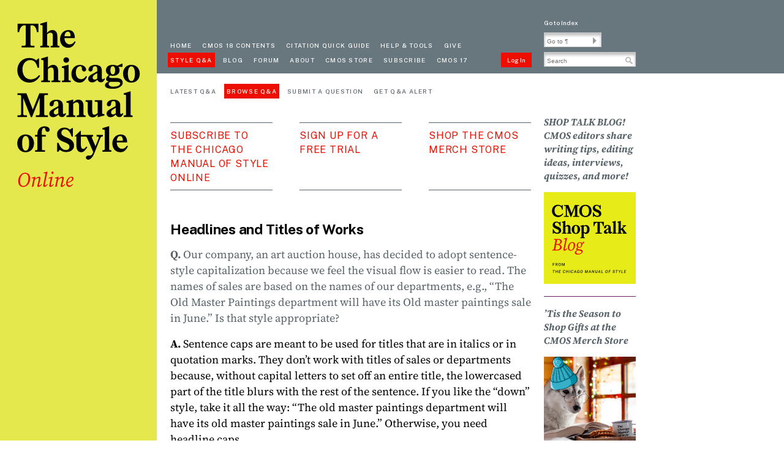

--- FILE ---
content_type: text/html;charset=UTF-8
request_url: https://www.chicagomanualofstyle.org/qanda/data/faq/topics/CapitalizationTitles/faq0033.html
body_size: 5541
content:
<!doctype html>
<html lang="en">
<head>
<title>FAQ: Headlines and Titles of Works  #33</title>
<meta charset="utf-8" />
<meta name="viewport" content="width=device-width, initial-scale=1" />
<meta name="description" content="FAQ: Headlines and Titles of Works  #33" />
<meta name="keywords" content="" />



<!--[if IE]>
<meta http-equiv="X-UA-Compatible" content="IE=edge,chrome=1" />
<![endif]-->

<meta property="og:type" content="website" />
<meta property="og:site_name" content="The Chicago Manual of Style Online" />
<meta name="twitter:card" content="summary" />
<meta name="twitter:site" content="@ChicagoManual" />
<meta name="format-detection" content="telephone=no">
<meta property="og:url" content="https://www.chicagomanualofstyle.org" />
<meta property="og:title" content="The Chicago Manual of Style, 18th Edition" />
<meta property="og:description" content="Find it. Write it. Cite it. The Chicago Manual of Style Online is the venerable, time-tested guide to style, usage, and grammar in an accessible online format. ¶ It is the indispensable reference for writers, editors, proofreaders, indexers, copywriters, designers, and publishers, informing the editorial canon with sound, definitive advice. ¶ Over 1.75 million copies sold!" />
<meta property="og:image" content="https://www.chicagomanualofstyle.org/dam/cmos18/images/9780226817972.jpg" />

<script>
    MathJax = {
        chtml: {
            scale: 1,                      // global scaling factor for all expressions
            minScale: .5,                  // smallest scaling factor to use
            mathmlSpacing: true            // true for MathML spacing rules, false for TeX rules
        }
    };
</script>
<script id="MathJax-script" async src="https://cdn.jsdelivr.net/npm/mathjax@3/es5/tex-mml-chtml.js"></script>
<link rel="icon" href="/.resources/cmos18/images/CMOS18favico.svg" sizes="any" type="image/svg+xml" />


<link rel="preconnect" href="https://fonts.googleapis.com">
<link rel="preconnect" href="https://fonts.gstatic.com" crossorigin>
<link href="https://fonts.googleapis.com/css2?family=Public+Sans:ital,wght@0,100..900;1,100..900&display=swap" rel="stylesheet">

      
        <link rel="stylesheet" type="text/css" href="/.resources/faq/css/faq~2025-04-09-21-15-34-000~cache.css" media="all" />
      
      
        <link rel="stylesheet" type="text/css" href="/.resources/cmos18/css/styles~2025-11-13-01-42-11-261~cache.css" media="all" />
      
      
        <link rel="stylesheet" type="text/css" href="/.resources/cmos18/css/table~2025-11-13-01-42-11-261~cache.css" media="all" />
      
      
        <link rel="stylesheet" type="text/css" href="/.resources/cmos18/css/staticPage~2025-11-13-01-42-11-261~cache.css" media="all" />
      
      
        <link rel="stylesheet" type="text/css" href="/.resources/cmos18/css/mymanual~2025-11-13-01-42-11-260~cache.css" media="all" />
      
      
        <link rel="stylesheet" type="text/css" href="/.resources/cmos18/css/tooltipster~2025-11-13-01-42-11-262~cache.css" media="all" />
      
      
        <link rel="stylesheet" type="text/css" href="/.resources/cmos18/css/print18~2025-11-13-01-42-11-260~cache.css" media="print" />
      


<script>
    var contextPath = "";
    var device = "desktop";
</script>
    <script src="/.resources/cmos/js/libs/jquery.js"></script>
</head>
<body class="cmos18 faqPage">
<div id="alert-bar" class="alert-bar"></div>
<script type="text/javascript">
    $('#alert-bar').load('/siteAlert.html #alert-bar-content');
</script><div id="wrapper">
<div id="left-sidebar">
  <noindex>
      <a class="skip-to-content-link screen-reader-text" href=
      "#main-content"
      >Skip to content</a>
      <div id="site-logo" class="div-link mast-head" role="banner">
        <a href="/home.html"><img alt="Chicago Manual of Style Online" src="/dam/cmos18/design/cmos18_online.svg" /></a>
      </div> <!-- end of site-logo -->
  </noindex>
</div><!-- end of left-sidebar -->
    <div id="wrapper-2">

<header>
  <noindex>
  <div class="menu-bar" role="navigation">
  <div id="mobile-logo" class="mobile-only">
      <a href="/home.html" title="Homepage">
          <img src="/dam/cmos18/design/cmos18_online_mobile.svg" alt="The Chicago Manual of Style Online">
      </a>
  </div>
      <div id="mobile-search-suite" class="mobile-only"></div>
      <div class="menu menu-top">
          <a href="/home.html" id="home" class="menu-option first">Home</a>
          <a href="/book/ed18/frontmatter/toc.html" id="contents" class="menu-option">cmos 18 contents</a>
          <a href="/tools_citationguide.html" id="guide" class="menu-option">Citation quick guide</a>
          <a href="/help-tools.html" id="help-tools" class="menu-option">Help & Tools</a>
          <a href="http://www.bit.ly/UCPgift" target="_blank" class="menu-option give-to-univ">Give</a>
      </div>
      <!-- end menu -->
      <div class="menu menu-bottom">
          <a href="/qanda/latest.html" id="faq" class="menu-option first">Style Q&A</a>
          <a href="https://cmosshoptalk.com" id="blog" class="menu-option ">Blog</a>
          <a href="/goto/forum" id="userforum" class="menu-option">Forum</a>
          <a href="/help-tools/about.html" id="about" class="menu-option">About</a>
          <a href="/help-tools/CMOS-Store.html" id="bookstore" class="menu-option">CMOS Store</a>
          <a href="/help-tools/subscription.html" id="subscribe" class="menu-option">Subscribe</a>
          <a href="/book/ed17/frontmatter/toc.html" class="menu-option">CMOS 17</a>
          <a href="" id="login-logout" class="menu-option login-logout">Log In</a>
      </div>
      <!-- end menu -->
  </div> <!-- end menu-bar -->

  <div class="search-suite" role="search">
<div class="index"><a href="/book/ed18/backmatter/index/a.html">Go to Index</a></div>

<form id="para-search" name="para-search">
    <input class="searchInput" name="goto" id="goto" type="text" placeholder="Go to ¶" aria-label="Go To Paragraph Input">
    <span class="arrow goto-para" id="goto-para" role="button" aria-label="Go To Paragraph"></span>
</form>

<form id="content-search"  name="content-search" action="/search.html" method="get">
    <div>
      <input class="searchInput" name="clause" id="searchClause" type="text" aria-label="Search Input" placeholder="Search" autocomplete="off" autocapitalize="none">
      <span class="glass search-content" id="search-glass" role="button" aria-label="Search Button"></span>
    </div>

    <div id="autosuggest_container_header" class="autosuggest_container"></div>
</form>
<!-- end search-suite -->
</div>
  <div class="mobile-nav-page">    <button onclick="location.href='/cmos18/mobileNavPage.html'" type="button" id="MenuToggle" class="mobile-only" title="Toggle Navigation">
        <span class="icon-bar"></span>
        <span class="icon-bar"></span>
        <span class="icon-bar"></span>
    </button>
</div>
  <div class="mobile-nav-page-qanda">    <button onclick="location.href='/qanda/mobileNavPage.html'" type="button" id="MenuToggle" class="mobile-only" title="Toggle Navigation">
        <span class="icon-bar"></span>
        <span class="icon-bar"></span>
        <span class="icon-bar"></span>
    </button>
</div>

  <div id="protectedPage" style="display: none;">false</div>
  <!-- end search-suite -->
  </noindex>
</header>
<!-- end header -->

        <div id="wrapper-3">
            <div id="wrapper-4">
<div class="userAccount" id="userAccount"></div>
<div class="menu menu-faq">
    <noindex>
        <a href="/qanda/latest.html" id="faq-latest" class="menu-option first">Latest Q&A</a>
        <a href="/qanda/topicList" id="faq-topicList" class="menu-option">Browse Q&A</a>
        <a href="/qanda/submitaquestion.html" id="faq-submitaquestion" class="menu-option">Submit a Question</a>
        <a href="https://press-booksweb.uchicago.edu/MOSSSF/Email.aspx" id="get-alert" class="menu-option">Get Q&A Alert</a>
    </noindex>
</div>

<div class="page-header">
    <noindex>
        <div id="link-group" class="faq-page">
            <div class="div-link faq-subscribe">
                <a href="/help-tools/subscription.html">Subscribe to the Chicago Manual of Style Online</a>
            </div>
            <div class="div-link faq-signup">
                <a href="https://press-booksweb.uchicago.edu/MOSSSF/FreeTrial.aspx">sign up for a Free Trial</a>
            </div>
            <div class="div-link faq-store" style="margin-right: 0;">
                <a href="https://chicagomanual.threadless.com/">Shop the CMOS Merch Store</a>
            </div>
        </div>
    </noindex>
</div><div id="main" role="main">
    <div id="page-intro">
  <h1>Headlines and Titles of Works</h1>
</div>
<div id="qalist">
  <div class="text" role="article">
    <p class="Q"><span class="Q_label">Q.</span> Our company, an art auction house, has decided to adopt sentence-style capitalization because we feel the visual flow is
   easier to read. The names of sales are based on the names of our departments, e.g., &#8220;The Old Master
   Paintings department will have its Old master paintings sale in June.&#8221; Is that style appropriate?
</p>
    <p class="A"><span class="A_label">A.</span> Sentence caps are meant to be used for titles that are in italics or in quotation marks. They don&#8217;t
   work with titles of sales or departments because, without capital letters to set off an entire title, the lowercased part
   of the title blurs with the rest of the sentence. If you like the &#8220;down&#8221; style,
   take it all the way: &#8220;The old master paintings department will have its old master paintings sale in
   June.&#8221; Otherwise, you need headline caps.
</p>
    <p class="display_edition_message">
            [This answer relies on the <a href="/book/ed17/frontmatter/toc.html">17th edition of <i>CMOS</i> (2017)</a> unless otherwise noted.]
    </p>
  </div><!-- end text -->
</div><!-- end qalist -->

</div><!-- end main -->
            </div>
<div id="right-sidebar" role="complementary">
  <noindex>
    <div class="box-group" >

  <div class="box">








<div class="text-section text-image-section" id="main-content">
        <h3>SHOP TALK BLOG! CMOS editors share writing tips, editing ideas, interviews, quizzes, and more!</h3>

        



        <a href="https://cmosshoptalk.com">
        <img src="/.imaging/mte/cmos-theme/sidebar-content-image-above/dam/cmos18/CMOS-18-Marketing-Assets-/cmos-shoptalk-blog-icon300.png/jcr:content/cmos-shoptalk-blog-icon300.png" alt="The CMOS Shop Talk Blog" title="The CMOS Shop Talk Blog" class="content-image-above" />
        </a>





    <div class="text">
    </div>


</div><!-- end text-section text-image-section -->

  </div>
  <div class="box">








<div class="text-section text-image-section" id="main-content">
        <h3>’Tis the Season to Shop Gifts at the CMOS Merch Store</h3>

        



        <a href="https://chicagomanual.threadless.com/">
        <img src="/.imaging/mte/cmos-theme/sidebar-content-image-above/dam/cmos/faq/images/Untitled-design-19-.png/jcr:content/Untitled%20design(19).png" alt="Husky dog reading a book with a steaming CMOS brand mug of cocoa and cozy holiday lights" title="Husky dog reading a book with a steaming CMOS brand mug of cocoa and cozy holiday lights" class="content-image-above" />
        </a>





    <div class="text">
    </div>


</div><!-- end text-section text-image-section -->

  </div>
  <div class="box">








<div class="text-section text-image-section" id="main-content">
        <h3>NEW! Barbara Gastel, Medical Editing</h3>

        



        <a href="https://press.uchicago.edu/ucp/books/book/chicago/M/bo257227736.html">
        <img src="/.imaging/mte/cmos-theme/sidebar-content-image-above/dam/cmos18/CMOS-18-Marketing-Assets-/9780226844923.png/jcr:content/9780226844923.png" alt="Gastel, Medical Editing Book Cover Image" title="Gastel, Medical Editing Book Cover Image" class="content-image-above" />
        </a>





    <div class="text">
    </div>


</div><!-- end text-section text-image-section -->

  </div>
  <div class="box">








<div class="text-section text-image-section" id="main-content">
        <h3>NEW! The Business of Being a Writer, Second Edition, by Jane Friedman</h3>

        



        <a href="https://press.uchicago.edu/ucp/books/book/chicago/B/bo243423439.html">
        <img src="/.imaging/mte/cmos-theme/sidebar-content-image-above/dam/cmos18/CMOS-18-Marketing-Assets-/Friedman-Business-2e.jpg/jcr:content/Friedman%20Business%202e.jpg" alt="Cover Image, Friedman, The Business of Being a Writer" title="Cover Image, Friedman, The Business of Being a Writer" class="content-image-above" />
        </a>





    <div class="text">
    </div>


</div><!-- end text-section text-image-section -->

  </div>
  <div class="box">








<div class="text-section text-image-section" id="main-content">
        <h3>The CSE Manual, 9th Edition, the Scientific Companion to The Chicago Manual of Style</h3>

        



        <a href="https://press.uchicago.edu/ucp/books/book/chicago/C/bo202437296.html">
        <img src="/.imaging/mte/cmos-theme/sidebar-content-image-above/dam/cmos18/CMOS-18-Marketing-Assets-/optimized-image-1-.png/jcr:content/optimized-image(1).png" alt="The CSE Manual: Scientific Style and Format Book Cover" title="The CSE Manual: Scientific Style and Format Book Cover" class="content-image-above" />
        </a>





    <div class="text">
    </div>


</div><!-- end text-section text-image-section -->

  </div>
  <div class="box">








<div class="text-section text-image-section" id="main-content">
        <h3>The Design of Books, An Explainer for Authors, Editors, Agents, and Other Curious Readers, by Debbie Berne</h3>

        



        <a href="https://press.uchicago.edu/ucp/books/book/chicago/D/bo213648394.html">
        <img src="/.imaging/mte/cmos-theme/sidebar-content-image-above/dam/cmos18/CMOS-18-Marketing-Assets-/optimized-image-2-.png/jcr:content/optimized-image(2).png" alt="Berne, The Design of Books Book Cover" title="Berne, The Design of Books Book Cover" class="content-image-above" />
        </a>





    <div class="text">
    </div>


</div><!-- end text-section text-image-section -->

  </div>
  <div class="box">








<div class="text-section text-image-section" id="main-content">
        <h3>The Chicago Guide for Freelance Editors: How to Take Care of Your Business, Your Clients, and Yourself from Start-Up to Sustainability, by Erin Brenner</h3>

        



        <a href="https://press.uchicago.edu/ucp/books/book/chicago/C/bo213434367.html">
        <img src="/.imaging/mte/cmos-theme/sidebar-content-image-above/dam/cmos18/CMOS-18-Marketing-Assets-/optimized-image-3-.png/jcr:content/optimized-image(3).png" alt="Cover Image, Brenner, The Chicago Guide to Freelance Editing" title="Cover Image, Brenner, The Chicago Guide to Freelance Editing" class="content-image-above" />
        </a>





    <div class="text">
    </div>


</div><!-- end text-section text-image-section -->

  </div>
  <div class="box">








<div class="text-section text-image-section" id="main-content">
        <h3>The Chicago Guide to Copyediting Fiction, by Amy J. Schneider</h3>

        



        <a href="https://press.uchicago.edu/ucp/books/book/chicago/C/bo183690033.html">
        <img src="/.imaging/mte/cmos-theme/sidebar-content-image-above/dam/cmos18/CMOS-18-Marketing-Assets-/optimized-image-4-.png/jcr:content/optimized-image(4).png" alt="Cover Image, Schneider, Copyediting Fiction" title="Cover Image, Schneider, Copyediting Fiction" class="content-image-above" />
        </a>





    <div class="text">
    </div>


</div><!-- end text-section text-image-section -->

  </div>
  <div class="box">








<div class="text-section text-image-section" id="main-content">
        <h3>Developmental Editing, 2nd Edition: A Handbook for Freelancers, Authors, and Publishers, by Scott Norton</h3>

        



        <a href="https://press.uchicago.edu/ucp/books/book/chicago/D/bo201563215.html">
        <img src="/.imaging/mte/cmos-theme/sidebar-content-image-above/dam/cmos18/CMOS-18-Marketing-Assets-/optimized-image-8-.png/jcr:content/optimized-image(8).png" alt="Cover Image, Norton, Developmental Editing, Second Edition" title="Cover Image, Norton, Developmental Editing, Second Edition" class="content-image-above" />
        </a>





    <div class="text">
    </div>


</div><!-- end text-section text-image-section -->

  </div>
  <div class="box">








<div class="text-section text-image-section" id="main-content">
        <h3>The Craft of Research, 5th Edition: A thoroughly updated edition of a beloved classic</h3>

        



        <a href="https://press.uchicago.edu/ucp/books/book/chicago/C/bo215874008.html">
        <img src="/.imaging/mte/cmos-theme/sidebar-content-image-above/dam/cmos18/CMOS-18-Marketing-Assets-/optimized-image-6-.png/jcr:content/optimized-image(6).png" alt="Cover Image, Booth, The Craft of Research, Fifth Edition" title="Cover Image, Booth, The Craft of Research, Fifth Edition" class="content-image-above" />
        </a>





    <div class="text">
    </div>


</div><!-- end text-section text-image-section -->

  </div>
  <div class="box">








<div class="text-section text-image-section" id="main-content">
        <h3>The Chicago Guide to Fact-Checking, 2nd Edition</h3>

        



        <a href="https://press.uchicago.edu/ucp/books/book/chicago/C/bo194938501.html">
        <img src="/.imaging/mte/cmos-theme/sidebar-content-image-above/dam/cmos18/CMOS-18-Marketing-Assets-/optimized-image-10-.png/jcr:content/optimized-image(10).png" alt="Cover Image, The Chicago Guide to Fact-Checking, Second Edition" title="Cover Image, The Chicago Guide to Fact-Checking, Second Edition" class="content-image-above" />
        </a>





    <div class="text">
    </div>


</div><!-- end text-section text-image-section -->

  </div>
  <div class="box">








<div class="text-section text-image-section" id="main-content">
        <h3>Information Now, 2nd Edition: A Graphic Guide to Student Research and Web Literacy</h3>

        



        <a href="https://press.uchicago.edu/ucp/books/book/chicago/I/bo80676504.html">
        <img src="/.imaging/mte/cmos-theme/sidebar-content-image-above/dam/cmos18/CMOS-18-Marketing-Assets-/optimized-image-5-.png/jcr:content/optimized-image(5).png" alt="Cover Image, Upson, Information Now, Second Editon" title="Cover Image, Upson, Information Now, Second Editon" class="content-image-above" />
        </a>





    <div class="text">
    </div>


</div><!-- end text-section text-image-section -->

  </div>
  <div class="box">








<div class="text-section text-image-section" id="main-content">
        <h3>Shop the CMOS Bookstore! Writing, Editing, and Publishing Books from CHICAGO</h3>

        



        <a href="https://www.chicagomanualofstyle.org/Bookstore.html">
        <img src="/dam/jcr:dc61ff69-8280-486d-9150-dc0617b95333/cmos18_bookstore_v.svg" alt="No alt text available for image" title="No alt text available for image" class="content-image-above" />
        </a>





    <div class="text">
    </div>


</div><!-- end text-section text-image-section -->

  </div>
</div>

  </noindex>
</div>
        </div>
<footer>
    <noindex>
    <div class="social-media-links">
        <a href="https://www.threads.net/@chicagomanualofstyle"><img class="threads" src="/dam/cmos18/images/threads_20.svg" alt="Threads Link"/></a>
        <a href="https://www.instagram.com/chicagomanualofstyle"><img class="instagram" src="/dam/cmos18/images/instagram_20.svg" alt="Instagram Link"/></a>
        <a href="https://www.facebook.com/ChicagoManual/"><img class="facebook" src="/dam/cmos18/images/facebook_20.svg" alt="Facebook Link"/></a>
        <a href="https://twitter.com/ChicagoManual"><img class="twitter" src="/dam/cmos18/images/x_20.svg" alt="Twitter Link"/></a>
        <a href="https://bsky.app/profile/chicagomanual.bsky.social"><img class="bluesky" src="/dam/cmos18/images/bluesky_20.svg" alt="Bluesky Link"/></a>
    </div>
    <div class="footer-links">
        <div class="footer-links1">
            <a href="/help-tools/about">About <i>The Chicago Manual of Style</i></a>
            <a href="/help-tools/Terms-of-Use">Terms of Use</a>
            <a href="/sitemap">Site Map</a>
            <a href="/accountAdministration">Account Management</a>
        </div>
        <div class="footer-links2">
            <a href="https://press.uchicago.edu/press/about.html">About the University of Chicago Press</a>
            <a href="/privacy">Privacy Policy</a>
            <a href="/help-tools/contact">Contact Us</a>
            <a href="https://accessibility.uchicago.edu/" target="_blank">Accessibility</a>
        </div>
    </div>
        <p class="copyright"><i>The Chicago Manual of Style</i> 18th edition text © 2024 by The University of Chicago. <i>The Chicago Manual of Style</i> 17th edition text © 2017 by The University of Chicago. <i>The Chicago Manual of Style Online</i> © 2006, 2007, 2010, 2017, 2024 by The University of Chicago. The Chicago Manual of Style is a registered trademark of The University of Chicago.</p>
    </noindex>
</footer>
<!-- end of footer -->    </div>
</div>

<script async src="https://www.googletagmanager.com/gtag/js?id=G-E46VQR8CCG"></script>

 
      <script src="/.resources/cmos/js/libs/jquery~2025-04-09-21-15-27-000~cache.js"></script>
 
      <script src="/.resources/cmos/js/plugins/js-cookie~2025-04-09-21-15-28-000~cache.js"></script>
 
      <script src="/.resources/cmos/js/plugins/jquery.base64~2025-04-09-21-15-28-000~cache.js"></script>
 
      <script src="/.resources/cmos/js/plugins/jquery.textHighlighter~2025-04-09-21-15-28-000~cache.js"></script>
 
      <script src="/.resources/cmos/js/plugins/jquery.tooltipster~2025-04-09-21-15-28-000~cache.js"></script>
 
      <script src="/.resources/cmos/js/plugins/jpages~2025-04-09-21-15-28-000~cache.js"></script>
 
      <script src="/.resources/cmos/js/mymanual/jquery.mymanual.init~2025-04-09-21-15-27-000~cache.js"></script>
 
      <script src="/.resources/cmos/js/mymanual/jquery.mymanual.book.toc~2025-04-09-21-15-27-000~cache.js"></script>
 
      <script src="/.resources/cmos/js/mymanual/jquery.mymanual.chapter.toc~2025-04-09-21-15-27-000~cache.js"></script>
 
      <script src="/.resources/cmos/js/mymanual/jquery.mymanual.bookmark~2025-04-09-21-15-27-000~cache.js"></script>
 
      <script src="/.resources/cmos/js/mymanual/jquery.mymanual.notes~2025-04-09-21-15-27-000~cache.js"></script>
 
      <script src="/.resources/cmos/js/mymanual/jquery.mymanual.email~2025-04-09-21-15-27-000~cache.js"></script>
 
      <script src="/.resources/cmos/js/mymanual/jquery.mymanual.save~2025-04-09-21-15-27-000~cache.js"></script>
 
      <script src="/.resources/cmos/js/mymanual/jquery.mymanual.stylesheet~2025-10-23-19-43-51-523~cache.js"></script>
 
      <script src="/.resources/cmos/js/mymanual/mymanual~2025-04-09-21-15-27-000~cache.js"></script>
 
      <script src="/.resources/cmos/js/menu~2025-04-09-21-15-28-000~cache.js"></script>
 
      <script src="/.resources/cmos/js/search/BaseSearch~2025-04-09-21-15-27-000~cache.js"></script>
 
      <script src="/.resources/cmos/js/search/Search~2025-09-25-14-16-52-000~cache.js"></script>
 
      <script src="/.resources/cmos/js/search/ManualSearch~2025-04-09-21-15-27-000~cache.js"></script>
 
      <script src="/.resources/cmos/js/search/ForumSearch~2025-09-25-14-16-52-000~cache.js"></script>
 
      <script src="/.resources/cmos/js/search/SearchPage~2025-09-24-20-42-18-000~cache.js"></script>
 
      <script src="/.resources/cmos/js/search/SearchFunctions~2025-04-09-21-15-27-000~cache.js"></script>
 
      <script src="/.resources/cmos/js/search/AutoSuggest~2025-07-08-20-15-50-000~cache.js"></script>
 
      <script src="/.resources/cmos/js/gtag~2025-04-09-21-15-28-000~cache.js"></script>
 
      <script src="/.resources/faq/js/cmosqa~2025-04-09-21-15-34-000~cache.js"></script>
 
      <script src="/.resources/faq/js/cmosqa-answer-expand~2025-04-09-21-15-34-000~cache.js"></script>
 
      <script src="/.resources/cmos18/js/goto~2025-11-13-01-42-11-263~cache.js"></script>
</body>
</html>


--- FILE ---
content_type: text/css;charset=UTF-8
request_url: https://www.chicagomanualofstyle.org/.resources/faq/css/faq~2025-04-09-21-15-34-000~cache.css
body_size: 1156
content:
.menu-faq {
    height: 29px;
    font-size: 14px;
    margin-left: -4px;
}
.menu-faq a.menu-option {
    color: #58646A;
    padding: 4px;
}
.menu-faq a.menu-option.active,
.menu-faq a.menu-option:hover {
    color: #fff;
}

body.faqPage .page-header {
    margin: 34px 0 52px 0;
    height: 111px;
}

body.faqPage #main #page-intro {
    margin-bottom: 16px;
}

body.faqPage #wrapper-4 #main {
    min-height: 768px;
}

body.faqPage #qalist hr {
    margin: 26px 0;
}

body.faqPage ul,
body.faqPage ol {
    margin-left: 20px;
}
body.faqPage .hidden_answer ul,
body.faqPage .hidden_answer ol {
    color: #000;
}
/* right sidebar */
body.faqPage #right-sidebar {
    margin-top: 52px;
    padding-right: 15px;
}
body.faqPage #right-sidebar .box {
    border-bottom: 1px solid #626;
    padding: 16px 0;
}

body.faqPage #right-sidebar h3 {
    font-family: "Source Serif 4 Bold Italic", "Times New Roman", Times, serif;
    font-weight: 700;
    font-style: italic;
    font-stretch: normal;
    font-size: 16px;
    color: #58646A;
    margin-bottom: 16px;
    line-height: 22px;
    letter-spacing: 0;
}

body.faqPage #right-sidebar img {
    width: 150px;
}
body.faqPage #right-sidebar p {
    font-family: "Public Sans", Arial, Helvetica, sans-serif;
    font-size: 12px;
    font-weight: 400;
    line-height: 15px;
    letter-spacing: 0;
    color: #58646A;
}
/* main area */
body.faqPage #main strong {
    font-family: "Source Serif 4 Bold", "Times New Roman", Times, serif;
    font-weight: 700;
    font-style: normal;
    font-stretch: normal;
}

body.cke_editable p a {
    text-decoration: none;
}

body.cke_editable p.Q,
body.staticPage #main p.Q,
body.faqPage #main p.Q,
body.cke_editable p.indent_Q_pt5in,
body.faqPage #main p.indent_Q_pt5in,
body.cke_editable p.indent_Q_pt75in,
body.faqPage #main p.indent_Q_pt75in {
    color: #58646A;
}

body.cke_editable .Q_label, body.cke_editable .A_label,
body.staticPage #main .Q_label, body.staticPage #main .A_label,
body.faqPage #main .Q_label, body.faqPage #main .A_label {
    font-family: "Source Serif 4 Bold", "Times New Roman", Times, serif;
    font-weight: 700;
    font-style: normal;
    font-stretch: normal;
}

body.cke_editable p.indent_Q_pt5in,
body.cke_editable p.indent_A_pt5in,
body.faqPage #main p.indent_Q_pt5in,
body.faqPage #main p.indent_A_pt5in {
    margin-left: 20px;
}

body.cke_editable p.indent_Q_pt75in,
body.cke_editable p.indent_A_pt75in,
body.faqPage #main p.indent_Q_pt75in,
body.faqPage #main p.indent_A_pt75in {
    margin-left: 40px;
}

/* individual Q&A page */
body.faqPage #main #displayAnswers,
body.faqPage #main .answer_link, .close_link {
    font-family: "Public Sans", Arial, Helvetica, sans-serif;
    cursor: pointer;
    font-size: 12px;
    line-height: 14px;
    letter-spacing: 0;
}
body.faqPage #main #displayAnswers {
    margin-bottom: 20px;
}
body.faqPage #main .answer_link, .close_link {
    margin: -10px 0 10px 0;
}

body.faqPage #main .pageNavigation {
    font-size: 14px;
}

/* submit a question page */
body.faqPage #main .required {
    display: none;
}
body.faqPage #main .form-wrapper {
    margin-top: 33px;
}
body.faqPage #main fieldset {
    border: none;
}
body.faqPage #main label dfn {
    margin-left: -6px;
    color: #e62525;
}
body.faqPage #main label {
    font-family: "Source Serif 4 Bold", "Times New Roman", Times, serif;
    font-weight: 700;
    font-style: normal;
    font-stretch: normal;

    font-size: 14px;
    color: #666;
}
body.faqPage fieldset > div.form-row {
    line-height: 21px;
}
/* Submit a Question, Citation share form */
body.faqPage fieldset > div.form-row:nth-child(n+3) {
    /*margin-top: -20px;*/
}
body.faqPage #main .form-row input, body.faqPage #main .form-row textarea {
    display: block;
    margin-top: 9px;
    margin-bottom: 33px;
    width: 400px;
}
body.faqPage #main .terms_text {
    font-size: 14px;
    margin-top: -17px;
}
body.faqPage #main .button-wrapper {
    margin-top: -4px;
}
div#submit-question > p.paft {
    margin-top: 13px;
}
div#submit-question p + p {
    margin-top: -6px;
}
form#QA_submit > fieldset > h2 {
    margin-top: -12px;
    border-top: 1px solid #58646A;
    padding-top: 16px;
}

.faqPage form .formError {
    font-size: 14px;
    color: #e62525;
}
form#QA_submit .formError {
    margin-left: 10px;
}

form#QA_submit textarea {
    border: 1px solid #58646A;
}

.display_edition_message {
    color: #ED0E00;
    font-size: 15px;
}





--- FILE ---
content_type: text/css;charset=UTF-8
request_url: https://www.chicagomanualofstyle.org/.resources/cmos18/css/staticPage~2025-11-13-01-42-11-261~cache.css
body_size: 2206
content:
body.staticPage #main h2,
body.citation-guide #main h2 {
    margin-top: 36px
}
#main #link-group.citation-guide {
    margin: 26px 0 52px 0;
    height: 111px;
}

body.staticPage #main strong {
    font-family: "Source Serif 4 Bold", "Times New Roman", Times, serif;;
    font-weight: 700;
    font-style: normal;
    font-stretch: normal;
}

body.staticPage ul {
    list-style-type: disc;
    margin-left: 20px;
}
body.staticPage ol {
    margin-left: 20px;
}

div.how-to-subhead {
    margin-left: 20px;
}

body.staticPage table tr th,
body.staticPage table tr td {
    padding: 0 1.4em 0 0;
}

/* Subscription Page */
#main div.text > div#subscribe-page > h1.sub-h1 {
    font-family: "Source Serif 4 Italic", serif;
    font-size: 20px;
    font-style: italic;
    font-weight: 400;
    line-height: 24px;
    color: #000000;
    margin-top: 35px;
}

#main div.text > div#subscribe-page > h2 {
    margin-top: 20px;
}
#main div.text > div#subscribe-page p.paft + ul,
#main div.text > div#subscribe-page ul + h3 {
    margin-top: 15px!important;
}
#main div.text > div#subscribe-page h3 + div.sub-button {
    margin-top: 6px;
}
div.sub-button {
    width: fit-content;
    /*height: 24px;*/
    margin: 6px 0;
    background-color: #ED0E00;
}
div.sub-button a {
    font-family: "Public Sans", Arial, Helvetica, sans-serif;
    font-weight: 500;
    font-style: normal;
    font-stretch: normal;
    font-size: 10px;
    color: #fff;
    line-height: 25px;
    vertical-align: middle;
    padding: 4px;
    display: inline;
    text-transform: uppercase;
    letter-spacing: .13em;
}
div.sub-button:hover,
div.sub-button a:focus {
    background-color: #B00B00;
    background-image: none;
    cursor: pointer;
}
div.sub-button a:hover {
    text-decoration: none;
}
div#subscribe-page table {
    line-height: 21px;
}
div#subscribe-page table + p.paft {
    margin-top: 10px
}
div#subscribe-page h3 + p.paft {
    margin-top: 0;
}
div#subscribe-page table > tbody > tr > td > h3 {
    margin-bottom: 0;
}
div#subscribe-page hr {
    margin-top: 22px;
}
div#subscribe-page div.sub-button > hr {
    margin-top: 26px;
}
table#subscribe-table-3 {
    margin-top: -2px;
}
/* search pages */
#searchPanels .ns_holder a.jp-disabled {
    display: none;
}
#searchPanels #itemContainer {
    min-height: auto !important;
}
/* support.html page */
div#supportdiv {
    word-break: break-all;
    -ms-word-break: break-all;
}
a#support-close-browser {
    cursor: pointer;
}

div.help-tools-left {
    float: left;
    width: 295px;
    padding-right: 10px;
}
div.help-tools-right {
    float: right;
    width: 295px;
}
#main .help-tools-left h3:not(:first-child),
#main .help-tools-right h3:not(:first-child) {
    margin-top: 36px;
}
div.help-tools-right a, div.help-tools-left a {
    display: block;
}
div.help-tools-right a:not(.no-indent), div.help-tools-left a:not(.no-indent) {
    margin-left: 20px;
    text-indent: -20px;
}
/* Search Tips page */
span.verdana {
    font-family: "Public Sans", Arial, Helvetica, sans-serif;
}
a#inst-forum {  /* forum landing page for inst in menu.js */
    margin-top: 0;
}

#main .sidebar-example {  /* in config-cms.js */
    color: #666;
}

/* Forum users help */
/*ul.nobullet {
    padding: 0
}
ul.nobullet a {
    color: #ED0E00;
    line-height: 26px;
}
ul.nobullet ul {
    padding-left: 20px;
}*/

/*ul.none li.blf, ul.none li.bl, ul.none li.bll,
ul.none li.nlf, ul.none li.nl, ul.none li.nll {
    padding-left: 15px;
}*/

/* auto suggest */
#autosuggest_container,
#autosuggest_container_header
{
    display: none;
    position: absolute;
    font-size: 14px;
    border: 1px solid #ddd;
    background-color: #fff;
    width: 178px;
    z-index: 99
}

#autosuggest_container_header {
    width: 147px;
}

#autosuggest_container ul,
#autosuggest_container_header ul {
    padding: 0;
    font-size: 14px;
    list-style: none;
}

.autosuggest-item {
    padding: 0 10px;
    line-height: 1.15em;
}

.autosuggest-item:hover, .selected-search {
    background-color: #ddd;
    cursor: default;
}

/* search page */
body.search input#clause {
    margin-top: 20px;
}
body.search div.search-text + div#searchPanels {
    margin-top: 15px;
}
body.search #main article.post > p.search-results-text {
    margin-top: 2px;
}
body.search article.post {
    margin-top: -3px;
}

span.tips {
    font-family: Verdana, Geneva, sans-serif;
    font-size: 10px;
    color: #ED0E00;
    padding-left: 16px;
}
div.search-text {
    font-family: "Source Serif 4 Regular", "Times New Roman", Times, serif;
    font-weight: 400;
    font-style: normal;
    font-stretch: normal;
    font-size: 17px;
    line-height: 25px;
    margin-top: 13px;
    color: #666;
}
#searchPanels .tabs {
    height: 20px;
    padding-left: 0;
    margin-bottom: 4px;
    display: grid;
    grid-template-columns: 215px 146px 167px 62px;
    /* grid-template-columns: 214.5px 145.4px 166.7px 63.4px; */
    list-style: none;
}
#searchPanels .tabs li {
    background-color: #68767D;
    font-family: "Public Sans", Arial, Helvetica, sans-serif;
    font-weight: 500;
    font-style: normal;
    font-stretch: normal;
    font-size: 10px;
    text-transform: uppercase;
    letter-spacing: .13em;
    display: block;
    text-align: center;
    height: 24px;
    line-height: 15px;
    padding: 4px 0;
}
#searchPanels .tabs li:not(:first-child) {
    margin-left: 4.89px;
}
#searchPanels .tabs li:hover {
    background-color: #ED0E00;
}
#searchPanels .tabs li span {
    color: #fff;
    padding: 4px;
    cursor: pointer;
}
#searchPanels .tabs li.search-hover {
    background-color: #ED0E00;
}
div#contentSearch, div.no-result {
    background-color: #f5f5f5;
    padding-left: 8px;
    padding-right: 8px;
    padding-bottom: 1px;
    margin-bottom: 13px;
}
span.search-nav,
#searchPanels .ns_holder {
    font-family: "Public Sans", Arial, Helvetica, sans-serif;
    font-weight: 500;
    font-style: normal;
    font-size: 10px;
    line-height: 25px;
    letter-spacing: .13em;
    text-transform: uppercase;
    color: #58646A;
    cursor: pointer;
}
span.search-nav.prev,
#searchPanels  .ns_holder .jp-previous {
    margin-right: 15px;
    cursor: pointer;
}
#searchPanels .paging,
#searchPanels .ns_holder
{
    margin-top: 20px;
}

div.search-results-banner {
    font-family: "Public Sans", Arial, Helvetica, sans-serif;
    font-size: 10px;
    font-weight: 400;
    line-height: 22px;
    color: #666;
    padding: 9px 0 6px 0;
}
a.search-results-heading {
    font-family: "Public Sans", Arial, Helvetica, sans-serif;
    font-weight: 500;
    font-style: normal;
    font-stretch: normal;
    font-size: 14px;
    line-height: 21px;
    letter-spacing: .07em;
    text-transform: uppercase;
    color: #E00B00;
}
a.search-results-heading highlight {
    font-family: "Public Sans Bold", sans-serif;
    font-weight: 700;
    font-size: 0.9em;
}
span.page-num {
    font-family: "Source Serif 4 Bold", "Times New Roman", Times, serif;
    font-weight: 700;
    font-style: normal;
    font-stretch: normal;
    font-size: 16px;
    line-height: 23px;
    letter-spacing: .02em;

}
p.search-results-text {
    font-family: "Source Serif 4 Regular", "Times New Roman", Times, serif;
    font-weight: 400;
    font-style: normal;
    font-stretch: normal;
    font-size: 14px;
    line-height: 21px;
    color: #000;
    margin: 10px 0;
}
p.search-results-text highlight {
    font-family: "Source Serif 4 Bold", "Times New Roman", Times, serif;
    font-weight: 700;
}
div.no-result {
    font-family: Verdana, Geneva, sans-serif;
    font-size: 11px;
    line-height: 17px;
    color: #666;
}
p.emptyresult {
    margin-top: 0;
    padding-top: 20px;
}
p.suggestion {
    margin-top: 14px;
    margin-bottom: 0;
}
div.no-result ul {
    padding-left: 15px;
    margin-top: 0;
    padding-bottom: 11px;
}
div.no-result li {
    list-style-type: disc;
}
span.search-label {
    font-family: "Source Serif 4 Semi Bold", "Times New Roman", Times, serif;
    font-weight: 600;
    font-style: normal;
    font-stretch: normal;
    font-size: 14px;
    color: #666;
}
#searchPanels article header {
    height: auto;
}
div.loadingImage{
    background: url('../../cmos/images/search-loading-image.gif') no-repeat center;
    height: 100px;
}

#searchPanels #contentSearch .old_cmos_version {
    font-size: 14px;
    color: #ff0099;
}

/* What's New page */
body.staticPage #main ul + h3 {
    margin-top: 22px!important;
}
body.staticPage #main ul,
body.staticPage #main ol {
    color: #000;
}


/* firefox browser */
@-moz-document url-prefix() {
    /* search page */
    .tabs li{
        font-weight: normal;
    }
    .tabs li a {
        font-size-adjust: 0.41;
    }
    .tabs li:not(:first-child) {
        margin-left: 11.5px;
    }
}


--- FILE ---
content_type: text/css;charset=UTF-8
request_url: https://www.chicagomanualofstyle.org/.resources/cmos18/css/mymanual~2025-11-13-01-42-11-260~cache.css
body_size: 2494
content:
form#stylesheetEditor textarea#editor {
    display: none;
}


/* MY manual STYLES*/

/* mymanual transfer table */
table#mymanualtransfer {
    border-left: 1px solid #808080;
    border-top: 1px solid #808080;
    border-right: 1px solid #808080;
    border-bottom: none;
    margin: 10px 0 20px 0;
}

table#mymanualtransfer tr th,
table#mymanualtransfer tr td
{
    border-right-color: #eeeeee;
    border-bottom-color: #808080;
    border-width: 0 1px 1px 0;
    border-style: solid;
    padding: 10px;
}

/* toc */
div.toc-part span.bookmarkCount {
    font-family: "Public Sans", Arial, Helvetica, sans-serif;
    background-image: url(../images/icon_bookmark_blank.svg);
    width: 28px;
    height: 18px;
    font-size: 9px;
    font-weight: 900;
    display: inline-block;
    background-repeat: no-repeat;
    text-align: center;
    background-position: 0 2px;
    color: #ffffff;
    margin: 0 0 0 6px;
}
div.toc-part span.notesCount {
    font-family: "Public Sans", Arial, Helvetica, sans-serif;
    background-image: url(../images/icon_notes_blank.svg);
    width: 28px;
    height: 18px;
    font-size: 9px;
    font-weight: 900;
    display: inline-block;
    background-repeat: no-repeat;
    text-align: center;
    background-position: 5px 0;
    margin-top: 0;
    padding-left: 19px;
}
span.bookmarkCount, span.notesCount {
    font-family: "Public Sans", Arial, Helvetica, sans-serif;
    font-size: 9px;
    vertical-align: top;
}

/* highlighted */
.highlighted{
    background-color: #ffed00 !important;
}

/* tooltipster */
.tooltipster-content p.en {
    font-size: 12px;
    line-height: 1.5;
    padding: 0 10px;
    text-indent : 0;
}

/* my manual icons */
.bkmk-nte-box {
    margin-top: 18px;
}
.bookmark_it, .remove_bookmark, .take_notes, .outgoing_email, .outgoing_save {
    cursor: pointer;
    margin-right: 10px;
}


/* my notes */
#main .myNotesPart p {
    margin: 0;
}
.toggle_myNotes{
    margin-top: 8px;
}
.sign {
    display: block;
    margin-top: 3px;
    float: left;
}
.myLabel, .myCount {
    font-family: "Public Sans", Arial, Helvetica, sans-serif;
    font-size: 12px;
    font-weight: 400;
    line-height: 22px;
    letter-spacing: 0.07em;
    color: #58646A;
    text-transform: uppercase;
    margin-left: 5px;
}
.label{
    font-family: "Source Serif 4 Bold", "Times New Roman", Times, serif;
    font-weight: 700;
    font-style: normal;
    font-stretch: normal;
    font-size: 15px;
    color: #58646A;
    line-height: 22px;
    margin-top: 6px;
    text-align: left;
}
.myNotesPart div.myNotes{
    margin-left: 20px;
}

.notes-link, .notes-link:hover{
    text-decoration: none;
}

.a-notes {
    margin-bottom: 8px;
}
.a-notes .content {
    font-family: "Source Serif 4 Regular", "Times New Roman", Times, serif;
    color: #000;
    font-size: 15px;
    font-weight: 400;
    font-style: normal;
    font-stretch: normal;
    line-height: 22px;
    text-align: left;
}
.a-notes .content p {
    margin: 6px 0;
}
.mynotes_buttons {
    margin-top: -4px;
}
.edit_notes a, .delete_notes a {
    font-family: "Public Sans", Arial, Helvetica, sans-serif;
    font-size: 12px;
    font-weight: 400;
    line-height: 22px;
    text-align: left;
    color: #58646A;
}
.edit_notes a:hover, .delete_notes a:hover {
    color: #ED0E00;
}
.editor_form {
    margin: 10px 0 16px 20px;
}
.editor_form input.submit, .editor_form input.cancel,
#stylesheetEditor .submit_SS, #stylesheetEditor .cancel_SS,
#outgoing_box .dialog_button, body.faqPage .button-wrapper input
{
    font-family: "Public Sans", Arial, Helvetica, sans-serif;
    margin-top: 6px;
    margin-right: 3px;
    color: #ffffff;
    background-color: #68767D;
    font-size: 10px;
    font-weight: 500;
    line-height: 25px;
    letter-spacing: 0.25em;
    text-align: left;
    text-transform: uppercase;
    padding: 2px 8px;
    border: none;
    cursor: pointer;
}
.editor_form input.submit:hover, .editor_form input.cancel:hover,
#stylesheetEditor .submit_SS:hover, #stylesheetEditor .cancel_SS:hover,
#outgoing_box .dialog_button:hover, #QA_submit .button-wrapper input:hover {
    background-color: #ED0E00;
}

/* outgoing save & email pages */
.dialog_outgoing_content {
    background-color: #ffffff;
    border: 1px solid #CCCCCC;
    width: 650px;
    box-shadow: 0 10px 10px #f2f7fc;
    position: fixed;
    top: 200px;
    right: 350px;
    z-index: 1000;
}
.dialog_outgoing_header {
    background-color: #f2f7fc;
    padding-top: 5px;
    padding-bottom: 3px;
}
.dialog_outgoing_header:after {
    content: ".";
    display: block;
    clear: both;
    visibility: hidden;
    height: 0;
}
.dialog_outgoing_header #outgoing_title {
    font-family: "Source Serif 4 Regular", "Times New Roman", Times, serif;
    font-weight: 400;
    font-style: normal;
    font-stretch: normal;
    font-size: 14px;
    padding-left: 7px;
    float: left;
}
.dialog_outgoing_header #close_button {
    font-size: 14px;
    line-height: 15px;
    color: #ED0E00;
    text-align: center;
    float: right;
    margin-right: 7px;
    cursor: pointer;
}
#outgoing_form label {
    font-size: 14px;
    font-family: "Source Serif 4 Regular", "Times New Roman", Times, serif;
    font-weight: 400;
    font-style: normal;
    font-stretch: normal;
    color: #666;
    vertical-align: bottom;
    padding-right: 0;
    padding-bottom: 0;
    padding-left: 0;
    position: absolute;
    bottom: 3px;
}
.tofrombox, .show_popup {
    width: 524px;
    font-family: "Source Serif 4 Regular", "Times New Roman", Times, serif;
    font-weight: 400;
    font-style: normal;
    font-stretch: normal;
    font-size: 14px;
    color: #666;
    position: absolute;
    left: 105px;
    height: 20px;
    bottom: 0;
}
.show_popup {
    color: #ED0E00;
}
#outgoing_email_body {
    width: 630px;
    font-family: "Source Serif 4 Regular", "Times New Roman", Times, serif;
    font-weight: 400;
    font-style: normal;
    font-stretch: normal;
    font-size: 14px;
    line-height: 16px;
    text-indent: 12px;
}
.dialog_area_footer {
    text-align: right;
    margin: 10px 5px 10px 5px;
}
#outgoing_form #outgoing_save_body {
    height: 270px;
    padding: 10px;
    overflow-x: hidden;
    overflow-y: auto;
}
.message {
    font-family: "Source Serif 4 Regular", "Times New Roman", Times, serif;
    font-weight: 400;
    font-style: normal;
    font-stretch: normal;
    margin-top: 8px;
    font-size: 14px;
    color: #666;
}

.dialog_area_body {
    padding-left: 7px;
    padding-right: 7px;
    padding-top: 6px;
}
.formbox {
    height: 26px;
    position: relative;
}
#outgoing_form input[type=text], textarea, #outgoing_save_body {
    -webkit-transition: all 0.3s ease-in-out;
    -moz-transition: all 0.3s ease-in-out;
    -ms-transition: all 0.3s ease-in-out;
    -o-transition: all 0.3s ease-in-out;
    outline: none;
    padding: 3px 0 3px 3px;
    margin: 5px 1px 3px 0;
    border: 1px solid #DDDDDD;
}
#outgoing_form input[type=text]:focus, textarea:focus, #outgoing_save_body:focus {
    box-shadow: 0 0 5px #ccddff;
    border: 1px solid #ccddff;
}

/* stylesheet list */
.styleSheet-button-styles {
    margin-top: 16px;
    margin-bottom: 16px;
}
.holder a:not(:first-child):not(:last-child) {
    margin-top: -3px;
    float: left;
}
.holder a.jp-current, a.jp-current:hover {
    font-family: "Source Serif 4 Bold", "Times New Roman", Times, serif;
    color: #ED0E00;
    font-weight: 700;
    font-style: normal;
    font-stretch: normal;
    cursor: default;
}
.holder a.jp-disabled{
    display: none;
}
.holder a {
    font-family: "Source Serif 4 Extra Bold", "Times New Roman", Times, serif;
    color: #666666;
    font-size: 12px;
    line-height: 16px;
    font-weight: 900;
    font-style: normal;
    font-stretch: normal;
    letter-spacing: 2px;
    word-spacing: 1px;
    margin-right: 8px;
    cursor: pointer;
}
.holder a:hover {
    color: #ED0E00;
}
.holder a.jp-previous {
    border-bottom: 5px solid transparent;
    border-top: 5px solid transparent;
    border-right: 9px solid rgb(51,152,152);
}
.holder a.jp-next {
    border-bottom: 5px solid transparent;
    border-top: 5px solid transparent;
    border-left: 9px solid rgb(51,152,152);
}
.holder a.jp-previous, .holder a.jp-next {
    cursor: pointer;
    float: left;
}
#stylesheet_list {
    clear: both;
}
#stylesheet_list a.order_SS_list,
#stylesheet_list table tr td a {
    color: #000;
}
#stylesheet_list a.order_SS_list:hover,
#stylesheet_list table tr td a:hover {
    text-decoration: none;
    color: #ED0E00;
}
#stylesheet_list table {
    width: 100%;
    font-size: 14px;
    border-top: 1px solid #31a1df;
    border-bottom: 1px solid #31a1df;
}
#stylesheet_list table th {
    border-bottom: 1px solid #ccc;
    text-align: left;
}
#stylesheet_list table th#column_4 {
    width: 25%;
}
#stylesheet_list table thead tr {
    border-bottom: 1px solid #ccc;
}
#stylesheet_list table tbody tr td {
    vertical-align: top;
}
body.stylesheet .styleSheet-button-styles a,
body.stylesheet .buttons a {
    color: #58646A;
}
body.stylesheet .styleSheet-button-styles a:hover,
body.stylesheet .buttons a:hover {
    color: #ED0E00;
    text-decoration: none;
}

.emailbrackets, .edit-SS, .copy-SS, .delete-SS {
    font-size: 12px;
    padding-right: 2px;
    padding-left: 2px;
    cursor: pointer;
}

/* stylesheet page */
body.stylesheet h1 .outgoing_email {
    margin-left: 13px;
}
#stylesheet {
    margin-top: 5px;
}
.pf-styles {
    font-family: "Source Serif 4 Regular", "Times New Roman", Times, serif;
    font-size: 12px;
    font-weight: 400;
    font-style: normal;
    font-stretch: normal;
}
.pf-styles i {
    font-family: "Source Serif 4 Italic", "Times New Roman", Times, serif;
    font-weight: 400;
    font-style: italic;
    font-stretch: normal;
}
.pf-styles#title {
    font-family: "Source Serif 4 Bold", "Times New Roman", Times, serif;
    font-size: 14px;
    font-weight: 700;
    font-style: normal;
    font-stretch: normal;
    line-height: 22px;
    margin-bottom: 6px;
}
.pf-styles#title i {
    font-family: "Source Serif 4 Bold Italic", "Times New Roman", Times, serif;
    font-weight: 700;
    font-style: italic;
    font-stretch: normal;
}
#attributes p {
    float: left;
    margin: 0 10px 0 0;
    line-height: 22px;
}
.style-results {
    font-style: normal;
    color: #666;
}
.style-results-box {
    clear: both;
    font-size: 18px;
    border-top: 1px solid #31a1df;
    line-height: 26px;
    margin-top: 5px;
    width: 100%;
    margin-bottom: 5px;
    padding-left: 5px;
    padding-top: 5px;
    padding-right: 5px;
    padding-bottom: 5px;
}

/* stylesheet editor */
#stylesheetEditor {
    margin-top: 26px;
}
body.stylesheet label[for=title], body.stylesheet label[for=appliesTo] {
    font-family: "Public Sans", Arial, Helvetica, sans-serif;
    color: #58646A;
    font-size: 12px;
    line-height: 22px;
    font-weight: 400;
    margin-bottom: 10px;
}
#stylesheetEditor input[type="text"] {
    width: 200px;
    height: 22px;
}
body.stylesheet input {
    font-size: 12px;
}

.cke_dialog_ui_labeled_content input {
    width: 91% !important;
}



--- FILE ---
content_type: text/css;charset=UTF-8
request_url: https://www.chicagomanualofstyle.org/.resources/cmos18/css/print18~2025-11-13-01-42-11-260~cache.css
body_size: 1238
content:
.print:last-child {
    page-break-after: avoid;
}
html {
    height: auto;
}
body:not(.homepage) div.menu-bar, body.homepage div.menu, div.div-link:not(.mast-head),
div.search-suite, div#left-sidebar, div#right-sidebar, div.userAccount, p.trail,
div.social-media-links, div.footer-links, img.bookmark_it, img.take_notes, div#citation-right-sidebar {
    display: none;
}
@page {
    margin: 14mm 14mm 14mm 14mm;
}
body > div#wrapper {
    border: 0;
    box-shadow: none;
}
div#wrapper-3 {
    margin-bottom: 0;
    min-height: 0;
    width: auto;
}
div#main h1 {
    margin-top: -105px;

}
footer > noindex p.copyright {
    margin-bottom: 0;
    width: auto;
}
div.div-link.mast-head {
    width: 650px;
    margin: 0;
}
div.mast-head a {
    font-family: "Source Serif 4 Bold", "Times New Roman", Times, serif;
    font-size: 24px;
    margin: 0;
    line-height: 1.0;
    text-decoration: none;
    font-weight: 700;
    font-style: normal;
    font-stretch: normal;
    color: black;
    height: 100%;
    display: inline;
}

h1 {
   font-size: 24pt;
}
h2 {
   font-size: 20pt;
}
div.section-content {
    display: inline-block;
    float: none;
    /*margin-bottom: 500px;*/
}

ol.number {
    list-style-type: decimal;
}
ul.bullet {
    list-style-type: disc;
}
ul.none, ul.tocsec {
    list-style-type: none;
}
ul.tocsec {
    margin-left: -2em;
}
li.tocpt {
    margin-top: 10px;
    margin-bottom: 6px;
}
li.tocpt a {
    font-family: "Source Serif 4 Bold", "Times New Roman", Times, serif;
    font-weight: 700;
    font-style: normal;
    font-stretch: normal;
    font-size: 18px;
    color: #e62525;
}
footer {
    border-top: 1px solid #ccc;
    margin-top: 100px;
    padding: 0 30px;
}


/* tables in 6.132 */
div#pn06132-sb01 {
    margin-bottom: 18px;
}
div#pn06132-sb02 {
    margin-bottom: -5px;
}

div#pn06132-sb02 ul.none li.sbnll,
div#pn06132-sb02 ul.none li.sbnl {
    margin-left: 20px;
    text-indent: -20px;
}
div#pn06132-sb02 ul.none li.sbnlf
{
    margin-left: 26px;
    text-indent: -20px;
}
li.sbnlf {
    margin-top: 18px;
}
div#pn06132-sb02 li.sbnl1,
div#pn06132-sb02 li.sbnl1l {
    margin-left: 40px;
    text-indent: -20px;
}
li.sbnl2, li.sbnl2l {
    margin-left: 60px;
    text-indent: -20px;
}
li.sbnl3, li.sbnl3l {
    margin-left: 80px;
    text-indent: -20px;
}
li.sbnl4, li.sbnl4l {
    margin-left: 100px;
    text-indent: -20px;
}
li.sbnl5f {
    margin-left: 120px;
    text-indent: -20px;
}
li.sbnl5, li.sbnl5l {
    margin-left: 140px;
    text-indent: -20px;
}
li.sbnl5 {
    padding-left: 5px;
}
li.sbnl5 ~ li.sbnl5 {
    padding-left: 0;
}

.box .blockquote p img {
    vertical-align: middle;
}
/* 12.14 special characters */
span.ccust2:nth-child(n+9) {
    font-size: 23px;
}


p.bx1, p.bx1f, p.bx1l, p.bx1s {
    margin-left: 20px;
}
p.bxbqs, p.bxbqf {
    text-align: center;
}
div.senseline > p.sbslf:first-child {
    margin-top: 35px;                /* 13.36 13.57 */
}
div.senseline p.sbsl3f {
    margin-top: 35px;
    margin-left: 249px;
}
div.senseline p.sbsl2 {
    margin-left: 112px;
}
div.senseline p.sbsl3 {
    margin-left: 131px;
}
div#pn13022-sb01 {
    margin-top: -10px;
}
p.pcon + div.sidebar > div.blockquote p.sbbqf {   /* 13.20 */
    margin-top: -8px;
}
div#pn13025-sb01 > div.senseline p.sbsl {
    margin-left: 44px;
}
div#pn13025-sb01 div.senseline p.sbsl1 {
    margin-left: 68px;
}
div.senseline p.sbsl1 {
    margin-left: 20px;
}
div.senseline p.sbsl3s, #pn13025-sb01 .sbsl3:nth-child(7) {
    margin-left: 248px;
}
div.senseline p.sbslt {
    margin-left: 188px;
}
div.senseline p.sbslif {
    margin-top: 35px;
    margin-left: 310px;
}
div.senseline p.sbsl3l {
    margin-left: 131px;
}
div.senseline p:not(.sbslt):not(.sbsl3l):not(.sbsll) {
    margin-bottom: 4px;
}

div.glossary p.glof,
div.glossary p.glo {
    margin: 0;
    text-indent: -20px;
    margin-left: 20px;
}

div.glossary span.gt {
    font-family: "Source Serif 4 Semi Bold", "Times New Roman", Times, serif;
    font-weight: 600;
    font-style: normal;
    font-stretch: normal;
}

--- FILE ---
content_type: image/svg+xml;charset=UTF-8
request_url: https://www.chicagomanualofstyle.org/dam/cmos18/images/bluesky_20.svg
body_size: 714
content:
<?xml version="1.0" encoding="utf-8"?>
<!-- Generator: Adobe Illustrator 27.0.0, SVG Export Plug-In . SVG Version: 6.00 Build 0)  -->
<svg version="1.1" id="Layer_1" xmlns="http://www.w3.org/2000/svg" xmlns:xlink="http://www.w3.org/1999/xlink" x="0px" y="0px"
	 viewBox="0 0 20 20" style="enable-background:new 0 0 20 20;" xml:space="preserve">
<style type="text/css">
	.st0{fill:#626F75;}
</style>
<g>
	<path class="st0" d="M5.6,12c-0.4,0-0.7,0-1.1,0c-0.9-0.1-1.8-0.3-2.5-0.8c-0.9-0.7-1.4-1.6-1.5-2.7C0.3,6.9,0.1,5.2,0,3.6
		c0-0.4,0-0.8,0.1-1.2C0.3,1.4,0.9,1,1.9,1.2c1,0.2,1.8,0.6,2.6,1.2c1.3,1,2.4,2.3,3.4,3.7C8.7,7.1,9.4,8.2,10,9.4
		c0,0,0.1-0.1,0.1-0.1c1-1.9,2.2-3.5,3.6-5.1c0.7-0.8,1.5-1.6,2.5-2.2c0.6-0.4,1.3-0.7,2-0.9c0.8-0.1,1.4,0.2,1.7,0.9
		C19.9,2.3,20,2.5,20,2.7c0,0.6,0,1.3,0,1.9c0,0.8-0.1,1.5-0.2,2.3c-0.1,0.7-0.1,1.4-0.3,2.1c-0.3,1.5-1.3,2.4-2.8,2.8
		C16.2,12,15.6,12,14.9,12c-0.2,0-0.3,0-0.5,0c0.3,0.1,0.6,0.2,0.9,0.3c0.6,0.2,1.2,0.5,1.7,0.9c0.8,0.7,1.1,1.7,0.6,2.7
		c-0.6,1.2-1.6,2.2-2.9,2.7c-1,0.4-1.9,0.2-2.7-0.6c-0.6-0.6-1.1-1.4-1.4-2.3c-0.2-0.4-0.3-0.9-0.5-1.4c0,0.1-0.1,0.1-0.1,0.2
		c-0.3,0.8-0.6,1.6-1,2.4c-0.3,0.5-0.6,0.9-1,1.2c-0.8,0.7-1.7,0.9-2.7,0.4C4,18,3.1,17.2,2.5,16c-0.6-1.1-0.3-2.1,0.6-2.9
		c0.7-0.5,1.5-0.8,2.3-1C5.5,12.1,5.5,12,5.6,12C5.6,12,5.6,12,5.6,12z"/>
</g>
</svg>


--- FILE ---
content_type: application/javascript;charset=UTF-8
request_url: https://www.chicagomanualofstyle.org/.resources/cmos/js/mymanual/jquery.mymanual.notes~2025-04-09-21-15-27-000~cache.js
body_size: 5521
content:
(function($) {
    $(function()
    {
        var chapNo = $('#chapter-number').text().replace( ':', '' );
        var chapId = $('h1').attr("id");

        var sessionId = $.getSessionJson().sessionId;
        var edition = $.getEdition( location.pathname );

        var notesServiceAPI = contextPath + "/service/mymanual/notesService";
        var userParaServiceAPI = contextPath + "/service/mymanual/userParaService";

        // create mymanual.notes plugin
        $.fn.my_notes = function()
        {
            return this.each(function() {    // for each of div.section-content
                var $content = $( this );

                var ev_list = [
                    "create_noteId",
                    "save_highlights",
                    "remove_highlights",
                    "display_editor",
                    "remove_editor",
                    "submit",
                    "cancel",
                    "addTo_myNotes",
                    "deleteFrom_myNotes",
                    "update_myCount",
                    "toggle_myNotes",
                    "get_highlighter",
                    "cancel_highlights",
                    "popup_tooltip",
                    "destroy_tooltip" ];

                if ( edition !== '17' ) {
                    ev_list.push( "take_notes",
                        "update_notes",
                        "save_notes",
                        "remove_notes",
                        "edit_notes",
                        "delete_notes" );
                }

                // register the events to $content
                $.each( ev_list, function( i, ev ) {
                    $content.on( ev, $.fn.my_notes.events[ ev ] );
                });

                // attach delegated events
                $.each( ev_list, function( i, ev ) {
                    $content.on('click', "." + ev, function( event ) {
                        // event.stopPropagation();   // Kill the bubbling on the click event.
                        var id, type;
                        switch( ev ) {
                            case 'edit_notes':
                            case 'delete_notes':
                                id = $(this).parent().parent().attr('id');
                                break;
                            case 'submit':
                            case 'cancel':
                                id = $(this).parent().attr('id').replace( 'form_', '' );
                                type = $( "#form_"+id+" input[name=notes_type]" ).val();
                                break;
                            default: id = $(this).parentsUntil('.page-section').parent( '.page-section' ).attr( 'id' );  // paragraph id, like 1.2.1
                        }

                        // for form submit, type can be 'new' for new notes or 'update' for existing one
                        if ( type )
                            $content.trigger( $(this).attr('class'), [ id, type ] );
                        else
                            $content.trigger( $(this).attr('class'), [ id ] );
                    });
                });

                // trigger a highlight event
                $content.on('hover touchstart', '.highlighted', function( e ) {
                    //When a text is highlighted no id is created. In that case, when it is hovered over, jquery throws errors. This condition, eliminates those errors.
                    if ($(this).attr('id') != null) {
                        $content.trigger( "popup_tooltip", [ $(this).attr('id'), e.pageX, e.pageY ] );
                    }
                });

                $content.on('mouseleave', '.highlighted', function( e ) {
                    $content.trigger( 'destroy_tooltip', [ $(this).attr('id') ] );
                });
            });
        };

        $.fn.my_notes.createMyNotesPart = function()
        {
            return $( '<div class="myNotesPart" />' ).append(
                '<div class="toggle_myNotes"><span class="sign" id="plus_sign"><img src="' + $.mymanualImagePath + '/tree_closed.gif" alt="Notes list display toggle"></span><span class="myLabel">My Notes</span><span class="myCount"></span></div>' +
                    '<div class="myNotes" style="display: none;"></div>'
            );
        };

        $.fn.my_notes.createSectionNotes = function()
        {
            return $( '<div class="sectionNotes" />' ).append( '<div class="label">Paragraph Notes:</div>  ' );
        };

        $.fn.my_notes.createInlineNotes = function()
        {
            return $( '<div class="inlineNotes" />' ).append( '<div class="label">Inline Notes:</div>' );
        };

        $.fn.my_notes.createNotes = function()
        {
            if ( edition === '17' )
            {
                return $( '<div class="a-notes" id="notesTemplate" />' ).append('<div class="content"></div>');
            }
            else
            {
                return $( '<div class="a-notes" id="notesTemplate" />' ).append(
                    '<div class="content"></div>' +
                    '<div class="mynotes_buttons"><span class="edit_notes"><a href="javascript:void(0)" class="disabled, notes-link">[Edit]</a></span> ' +
                    '<span class="delete_notes"><a href="javascript:void(0)" class="disabled, notes-link">[Delete]</a></span></div>'
                );
            }
        };

        $.fn.my_notes.getSelection = function()
        {
            var t = '';
            if(window.getSelection)
            {
                t = window.getSelection();
            }
            else if ( document.getSelection )
            {
                t = document.getSelection();
            } else if (document.selection){
                t = document.selection.createRange().text;
            }

            return t;
        };

        $.fn.my_notes.events = {

            take_notes: function( e, paraId ) {
                var $this = $( this );

                // invoke the highlighter on the paragraph content
                $("#" + paraId).children('.section-content').textHighlighter();
                $("#" + paraId).children('.highlighter-context').getHighlighter().setColor(' #EDE98F');

                if ( $.fn.my_notes.getSelection() != '' ) {
                    $("#" + paraId).children('.highlighter-context').getHighlighter().doHighlight();
                }
                // open the ckEditor
                $this.trigger( 'display_editor', [ paraId, 'new' ] );
            },

            create_noteId: function( e, paraId, noteType )
            {
                var $this = $( this );
                var noteId;
                if ( noteType == "1" ) {
                    var sequence = $( "#" + paraId ).children( '.nextSequenceForSectionNotes' ).text();
                    noteId = "mynote_paragraph_" + paraId + "-" + sequence;
                }
                else if ( noteType == "2" ) {
                    var sequence = $( "#" + paraId ).children( '.nextSequenceForInlineNotes' ).text();
                    noteId = "mynote_inline_" + paraId + "-" + sequence;
                }
                $this.data( "noteId", noteId );
            },

            save_notes: function( e, paraId, noteId, noteContent, noteType )
            {
                var $this = $( this );

                // ajax call to save the notes into DB
                var data = { "action": "save",
                    "sessionId": sessionId,
                    "chapNo": chapNo,
                    "paraNo": $( "#" + paraId ).children('.section-heading').find( '.section-number' ).text(),
                    "paraId": paraId,
                    "product": $.product,
                    "edition": edition,
                    "noteType": noteType,
                    "noteId": noteId,
                    "noteTitle": noteContent.substring(0,40),
                    "noteContent": noteContent
                };

                $.ajax({
                    type: "POST",
                    url: notesServiceAPI,
                    data: data,
                    success: function( json ) {
                        if ( json.status )
                        {
                            // update the nextSequence
                            $this.trigger( 'update_nextSequence', [ paraId, json.nextSequenceForSectionNotes, json.nextSequenceForInlineNotes ] );
                            // adds new notes to myNotes section in the paragraph
                            $this.trigger( 'addTo_myNotes', [ paraId, noteId, noteContent, noteType ] );

                            // slideDown the myNotes if not yet
                            if ( ! $( "#" + paraId ).children( '.myNotesPart' ).find( '.myNotes' ).is(':visible') )
                            {

                                $( "#" + paraId ).children( '.myNotesPart' ).find( '.myNotes' ).slideDown();
                                /*$( "#" + paraId ).children( '.myNotesPart' ).find('.myLabel').hide() ;*/
                                $( "#" + paraId ).children( '.myNotesPart' ).find( '.sign' ).text('-');
                            }

                            // update notes count
                            $this.trigger( 'update_myCount', [ paraId ] );
                            // remove ckEditor
                            $this.trigger( 'remove_editor', [ paraId ] );
                        }
                        else
                        {
                            alert($.error );
                        }
                    },
                    dataType: "json",
                    contentType: "application/octet-stream"
                });

            },

            update_notes: function( e, noteId, noteContent )
            {
                var $this = $( this );
                noteContent = noteContent.replace (/&amp;/g, '&');
                // ajax call to update notes in DB
                var data = { "action": "update",
                    "sessionId": sessionId,
                    "product": $.product,
                    "edition": edition,
                    "noteId": noteId,
                    "noteTitle": noteContent.substring(0,40),
                    "noteContent": noteContent
                };

                $.ajax({
                    type: "POST",
                    url: notesServiceAPI,
                    data: data,
                    success: function( json ) {
                        if ( json.status )
                        {
                            // updates the existing notes content in myNotes section in the paragraph

                            $( "#" + noteId ).find( '.content' ).html( noteContent);
                            // remove ckEditor
                            $this.trigger( 'remove_editor', [ noteId ] );
                        }
                        else
                        {
                            alert($.error );
                        }
                    },
                    dataType: "json",
                    contentType: "application/octet-stream"
                });
            },

            remove_notes: function( e, paraId, noteId )
            {
                var $this = $( this );

                // ajax call to delete the notes from DB
                var data = { "action": "remove",
                    "sessionId": sessionId,
                    "chapNo": chapNo,
                    "paraNo": $( "#" + paraId ).children('.section-heading').find( '.section-number' ).text(),
                    "product": $.product,
                    "edition": edition,
                    "noteId": noteId
                };

                $.ajax({
                    type: "POST",
                    url: notesServiceAPI,
                    data: data,
                    success: function( json ) {
                        if ( json.status )
                        {
                            // update the nextSequence
                            $this.trigger( 'update_nextSequence', [ paraId, json.nextSequenceForSectionNotes, json.nextSequenceForInlineNotes ] );
                            // delete notes from myNotesPart
                            $this.trigger( 'deleteFrom_myNotes', [ noteId ] );
                            // update notes count
                            $this.trigger( 'update_myCount', [ paraId ] );
                        }
                        else
                        {
                            alert($.error );
                        }
                    },
                    dataType: "json",
                    contentType: "application/octet-stream"
                });
            },

            save_highlights: function( e, paraId, jsonStr, highlighter )
            {
                var $this = $( this );

                // ajax call to save highlight
                var data = { "action": "save",
                    "sessionId": sessionId,
                    "chapNo": chapNo,
                    "paraNo": $( "#" + paraId ).children('.section-heading').find( '.section-number' ).text(),
                    "paraId": paraId,
                    "product": $.product,
                    "edition": edition,
                    "highlight": jsonStr
                };

                $.ajax({
                    type: "POST",
                    url: userParaServiceAPI,
                    data: data,
                    success: function( json ) {
                        if ( json.status )
                        {
                            // todo: need to work on this part to only highlight the selected text here
                            // destroy the highlighter
                            highlighter.destroy();
                        }
                        else
                        {
                            alert($.error );
                        }
                    },
                    dataType: "json",
                    contentType: "application/octet-stream"
                });
            },

            remove_highlights: function( e, paraId, noteId )
            {
                // remove the highlight from paragraph for inline notes
                $("#" + paraId).children('.section-content').textHighlighter();   // invoke the textHighlighter
                var highlighter = $( "#" + paraId ).children('.highlighter-context').getHighlighter();
                // find the highlights which associate with the inline notes that is about to delete and remove it
                $("#" + paraId).children('.section-content').find( '.highlighted' ).each(function() {
                    if ( $(this).attr( 'id' ) == "tooltip_" + noteId ) {

                        highlighter.removeHighlights( this );
                    }
                });
                // get highlighted info
                var jsonStr = highlighter.serializeHighlights();
                // destroy highlighter
                highlighter.destroy();

                // ajax call to remove the highlights from DB
                var data = { "action": "remove",
                    "sessionId": sessionId,
                    "chapNo": chapNo,
                    "paraNo": $( "#" + paraId ).children('.section-heading').find( '.section-number' ).text(),
                    "product": $.product,
                    "edition": edition,
                    "highlight": jsonStr
                };

                $.ajax({
                    type: "POST",
                    url: userParaServiceAPI,
                    data: data,
                    success: function( json ) {
                        if ( json.status )
                        {
                            // todo: need to modify this part to only remove the highlight after delete it from DB
                        }
                        else
                        {
                            alert($.error );
                        }
                    },
                    dataType: "json",
                    contentType: "application/octet-stream"
                });
            },

            // can be called for taking new notes or editing/updating existing notes, so id can be paraId or noteId
            display_editor: function( e, id, type )
            {
                var $this = $( this );
                var form_id = "form_" + id;
                var editor_id = 'editor_' + id;
                var editor = $('editor_id');

                // remove ckEditor in other paragraphs if there is one open
                $('.editor_form').remove();

                var $target, notes;

                if ( type == 'new' )
                {
                    var paraId = id;
                    $target = $("#" + paraId).children('.myNotesPart').length ? $("#" + id).children('.myNotesPart') : $("#" + paraId).children('.bkmk-nte-box');
                    $notes = '';
                }
                else if ( type == 'update' ) {
                    var noteId = id;
                    $target =  $("#" + noteId).parentsUntil( '.myNotesPart', '.myNotes' ).parent();
                    $notes = $("#" + noteId).find('.content').html();
                }


                var $editor = '<form class="editor_form" name="editor_form" id=' + form_id + '>' +
                    '<textarea id="' + editor_id + '" name="' + editor_id + '">' +  $notes + '</textarea>' +

                    '<script type="text/javascript">CKEDITOR.replace( "' + editor_id + '", { on:{instanceReady : function(e){ this.focus();}}, extraPlugins:"cmoslink,tableresize", toolbar:"CMOS", contentsCss : contextPath + "/.resources/cmos/css/styles.css", bodyClass : "notesEditor" }); </script>' +
                    '<input type="submit" class="submit" name="Submit" value="Save" />' +
                    '<input type="button" class="cancel" name="Cancel" value="Cancel" />' +
                    '<input type="hidden" name="notes_type" value="' + type + '" /> '  +
                    '</form>';
                $target.after($editor);

                $('html, body').animate({
                    scrollTop: $('.editor_form').offset().top
                }, 'slow');
            },

            remove_editor: function( e, id )
            {
                var form_id = "form_" + id;
                $( "#" + form_id).parent().focus();
                //if ( $( "#" + form_id ).length ) $( "#" + form_id ).remove();
                if ( $( "#" + form_id ).length ) $( "#" + form_id ).hide();  //for IE issue

            },

            // id can be paraId for new notes, or noteId for existing one, comes from editor form id
            submit: function( e, id, type )
            {
                // todo: submit seems called twice for each submit
                // temporarily solution
                if ( ! id ) return false;

                // need to enhance highlight functionality later to be more like in CMOS
                var $this = $( this );
                e.preventDefault();   // to not submit the form by HTTP post

                // check if editor is empty
                var noteContent = CKEDITOR.instances[ "editor_" + id ].getData();
                if ( noteContent == '' ) {   // check if the editor is empty
                    alert("Editor is empty!");
                    return false;
                }

                noteContent = noteContent.replace (/&amp;/g, '&');

                if ( type == 'new' )  {  // new notes
                    var paraId = id;

                    // check if there are highlights
                    var highlighter = $( "#" + paraId ).children('.highlighter-context').getHighlighter();
                    var isHighlighted = false;

                    $( "#" + paraId ).find( '.highlighted' ).each(function() {
                        if ( ! $(this).attr( 'id' ) ) {
                            isHighlighted = true;
                        }
                    });
                    if ( ( $.fn.my_notes.getSelection() != '' ) && ( ! isHighlighted ) ) {
                        alert("You can attach In-Line Notes only to the text within a numbered paragraph.");
                        return false;
                    }

                    if ( isHighlighted  )  // new inline notes
                    {
                        // create inline notes id and update next notes sequence here
                        var noteId = $this.trigger( 'create_noteId', [ paraId, "2" ] ).data( "noteId" );

                        //ajax call to submit inline noted
                        $this.trigger( 'save_notes', [ paraId, noteId, noteContent, "2" ] );

                        // add noteId into highlighted text and return the jsonStr
                        $( "#" + id ).find( '.highlighted' ).each(function() {
                            if ( ! $(this).attr( 'id' ) ) {
                                $(this).attr('id', "tooltip_" + noteId );
                                $(this).attr('title', 'my new notes');
                            }
                        });
                        var jsonStr = highlighter.serializeHighlights();

                        $this.trigger( 'save_highlights', [ paraId, jsonStr, highlighter ] );
                    }
                    else  // new paragraph notes
                    {
                        // create paragraph notes id and update next notes sequence here
                        // trigger itself doesn't return a value, but we can use the jQuerys .data() method
                        var noteId = $this.trigger( 'create_noteId', [ paraId, "1" ] ).data( "noteId" );

                        // ajax call to submit paragraph notes to DB
                        $this.trigger( 'save_notes', [ paraId, noteId, noteContent, "1" ] );
                    }
                }
                else if ( type == 'update' ) {  // update notes
                    var noteId = id;
                    // ajax call to update the notes in DB
                    $this.trigger( 'update_notes', [ noteId, noteContent ] );
                }

            },

            // id can be paraId for new notes, or noteId for existing one, comes from editor form id
            cancel: function( e, id, type )
            {
                var $this = $( this );

                $this.trigger( 'remove_editor', [ id ] );

                if ( type == 'new' ) {
                    //remove the highlighted text color
                    $this.trigger( 'cancel_highlights', [ id ] );
                }
            },

            addTo_myNotes: function( e, paraId, noteId, noteContent, noteType )
            {
                var $this = $( this );
                noteContent = noteContent.replace (/&amp;/g, '&');
                // add new notes to myNotes section
                var whichNotes = ( noteType == "1" ) ? "sectionNotes" : "inlineNotes";

                if ( ! $("#" + paraId ).children( '.myNotesPart' ).length )  // the first notes taken for this paragraph
                {
                    $.fn.my_notes.createMyNotesPart().clone().insertAfter( $( "#" + paraId ).children( '.bkmk-nte-box' ) );
                    // add myShares icons
                    $this.trigger( 'add_myShares', [ paraId ] );
                    $( '#' + paraId ).children( '.bkmk-nte-box' ).toggleNotes();

                }
                if ( ( noteType == "1" ) && ( ! $("#" + paraId ).children( '.myNotesPart' ).find( ".sectionNotes" ).length ) )
                {
                    $.fn.my_notes.createSectionNotes().clone().prependTo( $("#" + paraId ).children( '.myNotesPart' ).children( '.myNotes' ) );
                }
                else if ( ( noteType == "2" ) && ( ! $("#" + paraId ).children( '.myNotesPart' ).find( ".inlineNotes" ).length ) )
                {
                    $.fn.my_notes.createInlineNotes().clone().appendTo( $("#" + paraId ).children( '.myNotesPart' ).children( '.myNotes' ) );
                }
                $.fn.my_notes.createNotes().clone().appendTo( $("#" + paraId ).children( '.myNotesPart' ).find( '.' + whichNotes ) );

                $( "#" + paraId ).children( '.myNotesPart' ).find( '#notesTemplate' ).children( '.content' ).html( noteContent );
                $( "#" + paraId ).children( '.myNotesPart' ).find( '#notesTemplate' ).attr('id', noteId); // the id changed here
            },

            deleteFrom_myNotes: function( e, noteId )
            {
                var $this = $( this );

                // delete the notes from myNotes section in the paragraph
                if ( $( "#" + noteId ).parentsUntil('.myNotesPart', '.myNotes').find('.notes').size() == 1 ) {  // if it's the last notes in total
                    var paraId = $( "#" + noteId ).parentsUntil('.page-section', '.myNotesPart').parent().attr('id');
                    $( "#" + noteId ).parentsUntil('.myNotesPart', '.myNotes').parent().remove();
                    // remove myShares icons
                    $this.trigger( 'remove_myShares', [ paraId ] );
                    $( '#' + paraId ).children( '.bkmk-nte-box' ).toggleNotes();
                }
                else if ( $( "#" + noteId ).parent().children('.notes').size() == 1 )  {     // if it's the last notes in a section
                    $( "#" + noteId ).parent().remove();
                }
                else {
                    $( "#" + noteId ).remove();   // remove the notes itself
                }
            },

            update_myCount: function( e, paraId )
            {
                $( "#" + paraId ).children('.myNotesPart' ).find('.myCount').text( "(" + $( "#" + paraId ).children('.myNotesPart' ).find('.a-notes').size() + ")" );
            },

            toggle_myNotes: function( e, paraId )
            {
                var $this = $( this );

                $( "#" + paraId ).children( '.myNotesPart' ).find( '.myNotes' ).slideToggle();
                $( "#" + paraId ).children( '.myNotesPart' ).find( '.sign' ).toggleSign();
                $( "#" + paraId ).children( '.myNotesPart' ).find( '.sign' ).toggleMyNotes();
            },

            edit_notes: function( e, noteId )
            {
                var $this = $( this );
                $this.trigger( 'display_editor', [ noteId, 'update' ] );
            },

            delete_notes: function( e, noteId )
            {
                var $this = $( this );

                var answer = confirm("You are going to delete your Note! Do you want to continue?");
                if (answer) {
                    var paraId = $( "#" + noteId ).parentsUntil( ".page-section", '.myNotesPart' ).parent().attr( 'id' );

                    $this.trigger( 'remove_notes', [ paraId, noteId ] );
                    $this.trigger( 'remove_editor', [ noteId ] );
                    if ( noteId.match( 'inline' ) )   $this.trigger( 'remove_highlights', [ paraId, noteId ] );
                }
                else
                {
                    return false;
                }
            },

            get_highlighter: function( e )
            {
                var $this = $( this );
                return $this.find('.highlighter-context').getHighlighter();
            },

            cancel_highlights: function( e, id )
            {
                var $this = $( this );

                var highlighter = $this.find('.highlighter-context').getHighlighter();

                // Click highlighted text while pressing the "x" key to remove it.
                /* var xKeyPressed = false;
                 var xKeyCode = 88;

                 $(window).keydown(function( e ) {
                 xKeyPressed = ( e.which == xKeyCode );
                 }).keyup( function( e ) {
                 xKeyPressed = !( e.which == xKeyCode );
                 });
                 alert(xKeyPressed);

                 if ( ! $elm.attr('id') && xKeyPressed ) {
                 var highlighter = $this.find('.highlighter-context').getHighlighter();
                 highlighter.removeHighlights( this );
                 highlighter.destroy()
                 }  */

                $( "#" + id ).find( '.highlighted' ).each(function() {
                    if ( ! $(this).attr( 'id' ) ) {
                        highlighter.removeHighlights( this );
                    }
                });
                highlighter.destroy();
            },

            // pageX & pageY are the mouser position
            popup_tooltip: function( e, id, pageX, pageY )
            {
                //alert(id);
                var offset = $( "#"+ id ).offset();  // highlighted element
                var offsetX = pageX - offset.left - 12;
                var noteId = id.replace( 'tooltip_', '' );
                var notes = $( "#" + noteId ).find('.content').html();
                var formattedNotes = $(notes).addClass("en");

                $( "#" + id ).tooltipster({
                    'content': formattedNotes,
                    'position': 'bottom-left',
                    'interactive': false,
                    'maxWidth': 300,
                    'offsetX': offsetX,
                    'theme': '.tooltipster-noir'
                });
                $( "#" + id ).tooltipster('show');
            },
            destroy_tooltip: function( e, id )
            {
                $( "#" + id ).tooltipster( 'destroy' );
            }
        };

        $.fn.toggleSign = function()
        {
            if ( this.attr( 'id' ) == 'plus_sign' )
            {
                this.attr( 'id', 'minus_sign' );
                this.children( 'img' ).attr( 'src', $.mymanualImagePath + '/tree_open.gif' );
            }
            else
            {
                this.attr( 'id', 'plus_sign' );
                this.children( 'img' ).attr( 'src', $.mymanualImagePath + '/tree_closed.gif' );
            }

            return this; // for chaining purpose
        };

        $.fn.toggleNotes = function()
        {
            if ( this.siblings( '.myNotesPart' ).length )        // has notes
            {
                this.find( '.take_notes' ).attr( 'src', $.mymanualImagePath + '/icon_notes.svg' );
            }
            else
            {
                this.find( '.take_notes' ).attr( 'src', $.mymanualImagePath + '/icon_notes.svg' );
            }

            return this;
        };


        $.fn.toggleMyNotes = function()
        {
            if ( this.text() == '+' )
            {
                this.siblings( '.myNotes').slideDown() ;
            }
            else
            {
                this.siblings( '.myNotes').slideUp() ;
            }
        }

    });
})(jQuery);


--- FILE ---
content_type: application/javascript;charset=UTF-8
request_url: https://www.chicagomanualofstyle.org/.resources/cmos/js/search/SearchFunctions~2025-04-09-21-15-27-000~cache.js
body_size: 613
content:
function SearchFunction(clause, type, sessionId) {
    if ( typeof cmosSearch == 'undefined' )
    {
        cmosSearch = new Search( "contentSearchData",
            contextPath + "/service/cmos/search/cmos", clause, 1, type, sessionId );
    }
    cmosSearch.search();
}

function cmos18SearchFunction(clause, type, sessionId) {
    if ( typeof cmosSearch == 'undefined' )
    {
        cmosSearch = new Search( "contentSearchData",
            contextPath + "/service/cmos/search/cmos18", clause, 1, type, sessionId );
    }
    cmosSearch.search();
}

function cmos17SearchFunction(clause, type, sessionId) {
    if ( typeof cmosSearch == 'undefined' )
    {
        cmosSearch = new Search( "contentSearchData",
            contextPath + "/service/cmos/search/cmos17", clause, 1, type, sessionId );
    }
    cmosSearch.search();
}

function cmosfaqSearchFunction(clause, type, sessionId) {
    if ( typeof cmosfaqSearch == 'undefined' )
    {
        cmosfaqSearch = new Search( "qaSearchData",
            contextPath + "/service/cmos/search/cmosfaq", clause, 1, type, sessionId );
    }
    cmosfaqSearch.search();
}

function manualSearchFunction(clause, type, sessionId) {
    if ( sessionId != null && document.getElementById( "myManualSearchTab" ) )
    {
        if ( typeof manualSearch == 'undefined' )
        {
            manualSearch = new ManualSearch( "myManualSearchData",
                contextPath + "/service/mymanual/search", clause, type, sessionId );
        }

        manualSearch.search();
    }
    else if ( type == "continueSearch" )
    {
        forumSearchFunction(clause, type, sessionId);
    }
}

function forumSearchFunction(clause, type, sessionId) {
    if ( sessionId != null && document.getElementById( "forumSearchTab" ) )
    {
        if ( typeof forumSearch == 'undefined' )
        {
            forumSearch = new ForumSearch( "forumSearchData",
                contextPath + "/service/mymanual/search", clause, 0, type );
        }
        forumSearch.search();
    }

}

function resetTabData() {
    var tab_collection = document.getElementById( "search-tabs" ).getElementsByTagName( "li" );

    for (var i = 0; i < tab_collection.length; i++) {
        tab_collection[i].className = "search-categories";
    }
    var data_collection =  document.getElementById( "contentSearch" ).getElementsByTagName( "div" );

    for (var i = 0; i < data_collection.length; i++) {
        if ( data_collection[i].className == "searchData" )
        {
            data_collection[i].style.display = "none";
        }
    }
}

function currentTabFocus( tabId, dataId ) {
    resetTabData();
    document.getElementById( tabId ).className = "search-hover";
    document.getElementById( dataId ).style.display = "block";
}



--- FILE ---
content_type: application/javascript;charset=UTF-8
request_url: https://www.chicagomanualofstyle.org/.resources/cmos/js/search/AutoSuggest~2025-07-08-20-15-50-000~cache.js
body_size: 943
content:
(function($){
    $(function() {
        $('body').on( "click", function() {
            hide_autosuggest_container( "autosuggest_container" );
            hide_autosuggest_container( "autosuggest_container_header" );
        });

        $('#clause').keyup(function() {
            var clause = $('#clause').val().trim();
            get_autosuggest_items( clause, "autosuggest_container" );
        });

        $('#clause').on( "click", function(){
            var clause = $('#clause').val().trim();
            if ( $('#autosuggest_container').css( 'display') == 'block' ) {
                return false;
            }
            get_autosuggest_items( clause, 'autosuggest_container' );
        });

        $('#searchClause').keyup(function(){
            var clause = $('#searchClause').val().trim();
            get_autosuggest_items( clause, 'autosuggest_container_header' );
        });

        $('#searchClause').keydown(function (e) {
            switch (e.which) {
                case 40:
                    if (! $('.selected-search')[0]) {
                        $('.autosuggest-item:first-child').addClass('selected-search');
                    } else {
                        $('.autosuggest-item:not(:last-child).selected-search').removeClass('selected-search')
                            .next().addClass('selected-search');
                    }
                    break;
                case 38:
                    $('.autosuggest-item:not(:first-child).selected-search').removeClass('selected-search')
                        .prev().addClass('selected-search');
                    break;
                case 13:
                    if ($('.selected-search')[0]) {
                        $('#searchClause').val($('.selected-search').text());
                    }
                    break;
                default:
                    $('.autosuggest-item.selected-search').removeClass('selected-search');
                    break;
            }
        });

        $('#clause').keydown(function (e) {
            switch (e.which) {
                case 40:
                    if (! $('.selected-search')[0]) {
                        $('.autosuggest-item:first-child').addClass('selected-search');
                    } else {
                        $('.autosuggest-item:not(:last-child).selected-search').removeClass('selected-search')
                            .next().addClass('selected-search');
                    }
                    break;
                case 38:
                    $('.autosuggest-item:not(:first-child).selected-search').removeClass('selected-search')
                        .prev().addClass('selected-search');
                    break;
                case 13:
                    if ($('.selected-search')[0]) {
                        $('#clause').val($('.selected-search').text());
                    }
                    break;
                default:
                    $('.autosuggest-item.selected-search').removeClass('selected-search');
                    break;
            }
        });

        $('#searchClause').on( "click", function(){
            var clause = $('#searchClause').val().trim();
            if ( $('#autosuggest_container_header').css( 'display') == 'block' ) {
                return false;
            }
            get_autosuggest_items( clause, 'autosuggest_container_header' );
        });

        function empty_autosuggest_ul( container ) {
            $('#' + container).empty();
        }

        function empty_autosuggest_li( container ) {
            $('#' + container + ' ul').children().each( function() {
                $(this).empty()
            });
        }

        function display_autosuggest_container( container ) {
            $( '#' + container ).css( 'display', 'block');
        }

        function hide_autosuggest_container( container ) {
            empty_autosuggest_ul( container );
            $( '#' + container ).css( 'display', 'none');
        }

        function get_autosuggest_items( clause, container ) {
            if ( clause ) {
                var data = { "q": encodeURI( clause ) };

                $.get( contextPath + "/service/autosuggest", data, function( json ) {
                    if (! $.isEmptyObject( json ) ) {
                        empty_autosuggest_li( container );
                        if ( ! $('#' + container + ' ul').length ) {
                            $( '#' + container).append('<ul></ul>' );
                        }
                        $.each( json[0], function( index, value ) {
                            var id = 'autosuggest-item-' + index;
                            if ( $('#' + id).length ) {
                                $('#' + id).text( value );
                            }
                            else {
                                $('#' + container + ' ul').append( '<li id="' + id + '" class="autosuggest-item" value="'+ value + '">'+ value + '</li>')
                            }
                        });
                        display_autosuggest_container( container );
                    }
                    else {
                        hide_autosuggest_container( container );
                    }
                }, "json" );
            }
            else {
                hide_autosuggest_container( container );
            }
        }

        $('#autosuggest_container').on( "click", "ul li", function() {
            $('#clause').val( $(this).text() );
            $('#clause').focus();
            $('#autosuggest_container ul').empty();
            hide_autosuggest_container( 'autosuggest_container' );
        });

        $('#autosuggest_container_header').on( "click", "ul li", function() {
            $('#searchClause').val( $(this).text() );
            $('#searchClause').focus();
            $('#autosuggest_container_header ul').empty();
            hide_autosuggest_container( 'autosuggest_container_header' );
        });
    });
})(jQuery);



--- FILE ---
content_type: application/javascript;charset=UTF-8
request_url: https://www.chicagomanualofstyle.org/.resources/cmos/js/mymanual/jquery.mymanual.save~2025-04-09-21-15-27-000~cache.js
body_size: 2056
content:
(function($) {
    $(function()
    {
        var sessionId = $.getSessionJson().sessionId;
        var edition = $.getEdition( location.pathname );

        var saveServiceAPI = contextPath + "/service/mymanual/saveService";
        var configurationServiceAPI = contextPath + "/service/cmos/configuration";
        var saveHtml = contextPath + "/book/mymanual/save.html";

        // create mymanual.save plugin
        $.fn.my_save = function()
        {
            return this.each(function() {    // for each of div.section-content
                var $content = $( this );

                var ev_list = [
                    "outgoing_save_SS",
                    "get_SS_content",
                    "get_notes_content",
                    "yes_button",
                    "no_button",
                    "prepare_save_to_file_content",
                    "save_file" ];

                if ( edition !== '17' )
                {
                    ev_list.push( "outgoing_save" );
                }

                // register the events to $content
                $.each( ev_list, function( i, ev ) {
                    $content.on( ev, $.fn.my_save.events[ ev ] );
                });

                $.each( ev_list, function( i, ev ) {
                    if ( ev == "outgoing_save" )
                    {
                        $content.on( 'click', '.' + ev, function(e) {
                            if ( $(this).attr( "id" ) == "outgoing_save_SS" )
                                $content.trigger( 'outgoing_save_SS' );
                            else
                                $content.trigger( 'outgoing_save', [ $(this).parent().parent().attr( "id" ) ] );
                        });
                    }
                    else if ( ev != "outgoing_save_SS" )
                    {
                        $content.on( 'click', '#' + ev, function(e) {
                            $content.trigger( $(this).attr('id') );
                        });
                    }
                });
            });
        };

        $.fn.my_save.events = {

            outgoing_save_SS: function(e)
            {
                var $this = $( this );

                if ( $( '#outgoing_box' ).length == 0 )
                {
                    $('#main').append( '<div id="outgoing_box" />');
                }
                $( '#outgoing_box' ).load( saveHtml + " #dialog_outgoing_content", function() {
                    var $content = $this.trigger( 'get_SS_content' ).data( 'content' );
                    $( '#outgoing_save_body' ).append( $content );
                });
            },

            outgoing_save: function( e, paraId )
            {
                var $this = $( this );

                if ( $( '#outgoing_box' ).length == 0 )
                {
                    $this.append( '<div id="outgoing_box" />');
                }
                $( '#outgoing_box' ).load( saveHtml + " #dialog_outgoing_content", function() {
                    var $content = $this.trigger( 'get_notes_content', [ paraId ] ).data( 'content' );
                    $( '#outgoing_save_body' ).append( $content );
                });
            },

            get_SS_content: function(e)
            {
                var $this = $( this );

                $this.data( 'content', $( '<div id="outgoing_SS_content" />' ).append( $( '#stylesheet' ).html() ) );
            },

            get_notes_content: function( e, paraId )
            {
                var $this = $( this );

                /*var $heading = $( "#" + paraId ).children( ".section-heading" ).clone();
                $heading.find( ".emailbrackets" ).remove();
                $heading.find( ".outgoing_email" ).remove();
                $heading.find( ".outgoing_save" ).remove();
                var $para = $( "#" + paraId ).children( ".section-content" ).clone();
                var $myNotesPart = $( "#" + paraId ).children( ".myNotesPart" ).clone(); */

                var $para =  $( "#" + paraId ).parent().clone();
                $para.find( '.bkmk-nte-box' ).remove();
                $para.find( '.mynotes_buttons').remove();
                $para.find( '.editor_form').remove();
                $para.find( '.sign').filter( '#plus_sign' ).toggleSign();
                $para.find( '.myNotes' ).toggle();

                /*$this.data( 'content', $( '<div id="outgoing_notes_content" />' ).append( $heading ).append( $para ).append( $myNotesPart.find( ".myNotes" ).show() ))*/
                $this.data( 'content', $( '<div id="outgoing_notes_content" />' ).append( $para ) );
            },



            yes_button: function(e)
            {
                var $this = $( this );

                var $body = $( "#outgoing_save_body" );
                $this.trigger( 'prepare_save_to_file_content', [ 'save', $body ] );
            },

            prepare_save_to_file_content: function(e, type, $body)
            {
                $this = $( this );

                var host = location.protocol + '//' + location.hostname;

                var number, title, htmlTitle, displayName, subject;

                if ( $( '#outgoing_SS_content' ).length || $( '#stylesheet' ).length )
                {
                    number = '';
                    title = $( "#stylesheet #title .style-results" ).html();
                    htmlTitle =  '<title>' + $.shortManualName + ': ' + title + '</title>\n';
                    displayName = $.shortManualName.toUpperCase() + '-' + title.replace( ' ', '_' );
                    subject = $.manualName + ' - User Style Sheet';
                }
                else
                {
                    number = $body.find( '.section-number' ).text();
                    title = $body.find( '.section-title' ).text();
                    htmlTitle =  '<title>' + $.shortManualName + edition + ': ' + number + ' ' + title + '</title>\n';
                    displayName = $.shortManualName.toUpperCase() + edition + '-' + number;
                    subject = 'Notes on ' + $.manualName + ' Paragraph ' + number;
                }

                $.post( configurationServiceAPI, { "sites": "author, public" }, function( json ) {
                    var site = ( contextPath == "/magnoliaAuthor" ) ? json.author : json.public;

                    $body.find('a').each( function() {
                        if ( $(this).attr( 'href' ).match( "/book/ed17" ) ) {
                            $(this).attr( 'href', site + $(this).attr( 'href').replace( contextPath, '' ) );
                        }
                    });

                    $body.find('img').each( function() {
                        if ( $(this).attr( 'src' ).match( '/dam/cmos' ) ) {
                            $(this).attr( 'src', site + $(this).attr( 'src').replace( contextPath, '' ) );
                        }
                    });

                    var content =  '<!DOCTYPE html>\n' +
                        '<html>\n<head>\n'  + htmlTitle +
                        '<meta http-equiv="Content-Type" content="text/html; charset=UTF-8">\n' +
                        '<link rel="stylesheet" type="text/css" href="' + host + $.manualStyleSheet + '" media="screen" />\n' +
                        '<link rel="stylesheet" type="text/css" href="' + host + $.mymanualStyleSheet + '" media="screen" />\n' +
                        '</head>\n<body style="background-color: #fff;">\n<div id="wrapper-2">\n<div id ="wrapper-3">\n<div id="main">' +  $body.html() + '\n</div>\n</div>\n</div>\n</body>\n</html>';

                    $this.trigger( 'save_file', [ type, displayName, subject, content ] );
                }, "json");
            },

            save_file: function( e, type, displayName, subject, content  )
            {
                var $this = $( this );

                // save in a temp file
                var data = { "action": "saveFile",
                    "content": content
                };

                $.post( saveServiceAPI, data, function( json ) {
                    if ( json.status )
                    {
                        var fileName = json.fileName;

                        if ( type == 'save' )
                        {
                            // close the box
                            $this.trigger( 'close_button' );
                            // redirect to download url
                            window.location.href = contextPath + "/service/download/" + displayName + '/' + fileName;
                        }

                        else if ( type == 'email' )
                        {
                            $this.trigger( 'pull_in_outgoing_email', [ fileName, displayName, subject ] );
                        }
                    }
                    else
                    {
                        alert($.error );
                    }
                }, "json");
            },

            no_button: function(e)
            {
                var $this = $( this );
                $this.trigger( 'close_button' );
            }
        };
    });
})(jQuery);


--- FILE ---
content_type: application/javascript;charset=UTF-8
request_url: https://www.chicagomanualofstyle.org/.resources/cmos/js/gtag~2025-04-09-21-15-28-000~cache.js
body_size: 840
content:
(function($){
    $(function(){
        window.dataLayer = window.dataLayer || [];
        function gtag(){dataLayer.push(arguments);}
        gtag('js', new Date());

        var instJson = $.getInstJson();
        var sessionJson = $.getSessionJson();
        var userInformationServiceAPI = contextPath + "/service/cmos/user";
        var institutionInformationServiceAPI = contextPath + "/service/cmos/institution";
        var pageEdition = $.getEdition( location.pathname );
        console.log( "edition: " + pageEdition );

        var userId;

        function checkUser(){

            var deferredObj = $.Deferred();

            if ( ! instJson || ( instJson && instJson.status ) )  // proxy users || institution users
            {
                // call institutionInformationService to get wanId
                $.get( institutionInformationServiceAPI, function( data ) {
                    console.log("wanId: " + data.wanId);
                    userId = data.wanId;

                    deferredObj.resolve();
                }, "json" );
            }
            else if ( sessionJson )
            {
                if ( sessionJson.subscriberType != 1 )   // other subscribers
                {
                    // call userInformationService to get userId
                    $.get( userInformationServiceAPI + '?sessionId=' + sessionJson.sessionId, function( data ) {
                        console.log("userId: " + data.userId);
                        userId = data.userId;

                        deferredObj.resolve();
                    }, "json" );
                }
            }
            else
            {
                deferredObj.resolve();
            }

            return $.when(deferredObj).done(function(){
                console.log("checkUser done.");
            }).promise();
        }

        $.when( checkUser() ).done(function(){
            console.log("sent GA4 pageview event");
            gtag('config', 'G-E46VQR8CCG', {
                'debug_mode':true,
                'user_id': userId,
                'dimension1': userId,
                'dimension2': pageEdition
            });

            gtag('get', 'G-E46VQR8CCG', 'client_id', (client_id) => {
                console.log("Client ID: " + client_id);
                if ( userId && client_id ) {
                    $.post( "/counter_server.php", {
                        wanid: userId,
                        host: document.location.host,
                        page: document.location.pathname,
                        title: document.title,
                        edition: pageEdition,
                        client_id: client_id
                    });
                }
            });
        });
    });
})(jQuery);


--- FILE ---
content_type: application/javascript;charset=UTF-8
request_url: https://www.chicagomanualofstyle.org/.resources/faq/js/cmosqa~2025-04-09-21-15-34-000~cache.js
body_size: 397
content:
/**
 * @author Aiping Zhang
 */

jQuery.noConflict();
(function($){
  $(function() {
    var locationHrefArray = location.href.split("/");
    var locationLastString = locationHrefArray[locationHrefArray.length - 1];
    if (locationLastString.match(/(qanda|latest).html/)) {
       $("#sub-nav-latestqa").addClass("on");
    } else if (locationLastString.match(/topicList.html/)) {
       $("#sub-nav-browseqa").addClass("on");
    } else if (locationLastString.match(/submitaquestion.html/)) {
       $("#sub-nav-submit").addClass("on");
    }
    
    if (location.href.match(/qanda\/data\/faq\/topics/)) {
      $("#sub-nav-browseqa").addClass("on");
    }
    
    // set min-height to div#main
    var sidebarHeight = $("#right-sidebar").height();
    if ( sidebarHeight < $("#left-sidebar").height() ) {
        sidebarHeight = $("#left-sidebar").height() + 100;
    }

    $("#main").css("min-height", sidebarHeight + 40);
  });
})(jQuery);



--- FILE ---
content_type: application/javascript;charset=UTF-8
request_url: https://www.chicagomanualofstyle.org/.resources/cmos/js/search/Search~2025-09-25-14-16-52-000~cache.js
body_size: 2310
content:
/**
 * JavaScript library for processing JSON data from content search service
 *
 * User: Rakesh Vidyadharan
 * Date: 04/12/2013
 * Time: 14:57
 */

/**
 * A JavaScript object for performing searching using the REST service
 * exposed by server.
 *
 * @param divId The container whose contents are to be populated with the
 *   search results.
 * @param url The REST service url to invoke
 * @param clause The search term
 * @param page Index into search results from which to start.
 * @param type Text that indicates the type of search.  Used when paginating, etc.
 * @param sessionId The session for the current user.
 * @constructor Create a new instance with the specified parameters. Note
 *   than construction does not initiate the search.  Use the search method.
 */
function Search( divId, url, clause, page, type, sessionId )
{
    BaseSearch.call( this, divId, url, clause, type );
    this.page = page;
    this.sessionId = sessionId;
}

Search.inheritsFrom( BaseSearch );

/** Clients should usually invoke this method and not retrieve */
Search.prototype.search = function ()
{
    this.executeSearch();
};

/** Do not invoke directly.  Use search instead unless you want to force search */
Search.prototype.retrieve = function ()
{
    var self = this;

    jQuery.post(
        this.url,
        {
            clause: this.clause,
            page: this.page
        },
        function ( data, status )
        {
            if ( status == "success" )
            {
                self.populate( data );
            }
            else
            {
                self.log( "Search service returned status: (" + status +
                    ") for term: (" + self.clause + ") from url: " + self.url );
            }
        },
        "json"
    ).fail( function( response ) {
        self.populate( null );
        self.log( "Search service returned an error: (" + response.statusText + ") for term: (" + self.clause + ") from url: " + self.url );
    });
};

Search.prototype.populate = function ( json )
{
    this.clean();
    var tabId = this.divId.replace( "Data", "Tab" );

    if ( !json || json.result.length == 0 )
    {
        var divToDisplayErrorMsg = document.getElementById( this.divId );
        var tabText = document.getElementById( tabId ).innerHTML;
        document.getElementById( "loadingImage" ).style.display = 'none';
        var textToInsert = "<div class=\"no-result\"><p class=\"emptyresult\">Your search <b>\""
            + this.clause + "\"</b> did not match any documents <span id=\"" + tabId + "-error\"></p>"
            + "<p class=\"suggestion\">Suggestions:</p><ul>"
            + "<li>Make sure all words are spelled correctly.</li>"
            + "<li>Try different keywords.</li>"
            + "<li>Try more general keywords.</li>"
            + "</ul></div>";
        divToDisplayErrorMsg.innerHTML = textToInsert;

        document.getElementById( tabId + "-error" ).innerHTML = "in the <b>" + tabText.replace("The ", "") + "</b>";

        if ( this.type == "continueSearch" )
        {
            if ( this.divId == "contentSearchData" )
            {
                cmosfaqSearchFunction( this.clause, this.type, this.sessionId );
            }
            else if ( this.divId == "qaSearchData" )
            {
                if ( jQuery( '#' + tabId ).is( ':last-child' ) )
                {
                    document.getElementById( "searchPanelError" ).innerHTML = textToInsert;
                }
                else
                {
                    manualSearchFunction( this.clause, this.type, this.sessionId );
                }
            }
        }
        else if ( this.type == "tabSearchOnly" )
        {
            currentTabFocus( tabId, this.divId );
        }

        return;
    }

    if ( this.type == "continueSearch" )
    {
        document.getElementById( "searchPanels" ).style.display = "block";
    }

    currentTabFocus( tabId, this.divId );

    var resultDiv = document.createElement( "div" );
    resultDiv.className = "search-results-banner ";
    this.parent.appendChild( resultDiv );
    document.getElementById( "loadingImage" ).style.display = 'none';
    for ( var i = 0; i < json.result.length; ++i )
    {
        this.addResult( json.result[i] );
    }

    resultDiv.innerHTML = "Results " + "<b>" + json.start + "</b>" + "<b>-</b>" + "<b>" + json.end + "</b>" + " of approximately " + "<b>" + json.hits + "</b>" + " for " + "<b>" + json.query + "</b>";
    this.addNavigation( json );
};

Search.prototype.addResult = function ( result )
{
    var addPdfSpan = "";
    var container = document.createElement( "article" );
    container.className = "post";

    var div = document.createElement( "div" );

    var a = document.createElement( "a" );
    a.className = "search-results-heading";
    a.href = ( result.metaTags ) ? result.metaTags.url : result.url;
    a.onclick = function ()
    {
        if (a.hash && document.getElementById ("login") != null){
            localStorage.jumpLink = a.hash;
        }
    };

    if (a.href.indexOf("pdf") != -1){

        addPdfSpan = "[PDF] ";
        var span = document.createElement( "span" );
        span.className = "search-label";
        span.appendChild( document.createTextNode( addPdfSpan ));
        div.appendChild( span );
    }
    var pos = result.title.indexOf(":") + 1;
    a.innerHTML = pos > 0 ? "<span class='page-num'>" + result.title.substring(0, pos) + "</span>" + result.title.substring(pos) : result.title;
    div.appendChild( a );

    container.appendChild( div );

    var p = document.createElement( "p" );
    p.className = "search-results-text"
    p.innerHTML = ([null, undefined, ''].includes(result.context)) ? result.description : result.context;
    container.appendChild( p );

    this.parent.appendChild( container );
};



Search.prototype.addNavigation = function ( json )
{
    var div = document.createElement( "div" );
    div.className = "paging";

    this.createPrevious( div, json );
    this.createNext( div, json );

    this.parent.appendChild( div );
};

Search.prototype.createPrevious = function ( parent, json )
{
    if ( json.currentPage > 1 )
    {
        var self = this;

        var search = new Search( this.divId, this.url, this.clause, json.currentPage - 1 );

        var span = document.createElement( "span" );
        span.className = "search-nav prev";
        span.appendChild( document.createTextNode("Previous 10") );
        span.tabIndex = "0";
        span.onclick = function ()
        {
            search.retrieve();
            window.scrollTo(0, 0);
        };
        span.onkeydown = function (e)
        {
            if (e.key === "Enter") {
                search.retrieve();
                window.scrollTo(0, 0);
            }
        };

        parent.appendChild( span );
    }
};

Search.prototype.createNext = function ( parent, json )
{
    if ( json.currentPage < json.lastPage )
    {
        var self = this;

        var search = new Search( this.divId, this.url, this.clause, json.currentPage + 1 );

        var span = document.createElement( "span" );
        span.className = "search-nav next";
        span.appendChild( document.createTextNode("Next 10") );
        span.tabIndex = "0";
        span.onclick = function ()
        {
            search.retrieve();
            window.scrollTo(0, 0);
        };
        span.onkeydown = function (e)
        {
            if (e.key === "Enter") {
                search.retrieve();
                window.scrollTo(0, 0);
            }
        };

        parent.appendChild( span );
    }
};


Search.prototype.setPage = function( value )
{
    this.page = value;
};





--- FILE ---
content_type: application/javascript;charset=UTF-8
request_url: https://www.chicagomanualofstyle.org/.resources/cmos/js/mymanual/jquery.mymanual.chapter.toc~2025-04-09-21-15-27-000~cache.js
body_size: 966
content:
(function($) {
    $(function()
    {
        var chapNo = $('#chapter-number').text().replace( ':', '' );

        var sessionId = $.getSessionJson().sessionId;
        var edition = $.getEdition( location.pathname );

        var bookmarkServiceAPI = contextPath + "/service/mymanual/bookmarkService";
        var notesServiceAPI = contextPath + "/service/mymanual/notesService";

        // create mymanual chapter toc plugin
        $.fn.my_chapter_toc = function()
        {
            return this.each(function() {
                var $content = $( this );

                var ev_list = [ "init",
                    "retrieve_bookmark_count_group_by_paragraph_per_chapter",
                    "populate_bookmarks_to_chapter_toc",
                    "retrieve_notes_count_group_by_paragraph_per_chapter",
                    "populate_notes_to_chapter_toc" ]

                // register the events to $content
                $.each( ev_list, function( i, ev ) {
                    $content.on( ev, $.fn.my_chapter_toc.events[ ev ] );
                });

                // pull in mymanual contents
                $content.trigger( 'init' );
            });
        };

        $.fn.my_chapter_toc.createBookmarkCount = function()
        {
            return $( '<span class="bookmarkCount"></span>' );
        };

        $.fn.my_chapter_toc.createNotesCount = function()
        {
            return $( '<span class="notesCount"></span>' );
        };

        $.fn.my_chapter_toc.events = {
            init: function( e )
            {
                var $this = $( this );

                $this.trigger( 'retrieve_bookmark_count_group_by_paragraph_per_chapter' );
            },

            retrieve_bookmark_count_group_by_paragraph_per_chapter: function( e )
            {
                var $this = $( this );

                var data = { "action": "getCountGroupByParaPerChapter",
                    "sessionId": sessionId,
                    "product": $.product,
                    "edition": edition,
                    "chapNo": chapNo
                };
                $.post( bookmarkServiceAPI, data, function( json ) {
                    if ( json.status )
                    {
                        var map = json.map;
                        if ( Object.keys(map).length )
                        {
                            $this.trigger( 'populate_bookmarks_to_chapter_toc', [ map ] );
                        }
                        else
                        {
                            $this.trigger( 'retrieve_notes_count_group_by_paragraph_per_chapter' );
                        }
                    }
                    else
                    {
                        alert($.error );
                    }
                }, "json");
            },


            populate_bookmarks_to_chapter_toc: function( e, map )
            {
                var $this = $( this );

                $.each( map, function( index, value ) {
                    var $index = $("#chap-toc").find( "#r" + index );
                    if ( $index.length )
                    {
                        $.fn.my_chapter_toc.createBookmarkCount().clone().appendTo( $index.find( '.title' ) );
                        $index.find( ".bookmarkCount" ).text( value );
                    }
                });
                $this.trigger( 'retrieve_notes_count_group_by_paragraph_per_chapter' );
            },

            retrieve_notes_count_group_by_paragraph_per_chapter: function( e )
            {
                var $this = $( this );

                // retrieve chapter level
                var data = { "action": "getCountGroupByParaPerChapter",
                    "sessionId": sessionId,
                    "product": $.product,
                    "edition": edition,
                    "chapNo": chapNo
                };
                $.post( notesServiceAPI, data, function( json ) {
                    if ( json.status )
                    {
                        var map = json.map;
                        if ( Object.keys(map).length )
                        {
                            $this.trigger( 'populate_notes_to_chapter_toc', [ map ] );
                        }
                    }
                    else
                    {
                        alert($.error );
                    }
                }, "json");
            },

            populate_notes_to_chapter_toc: function( e, map )
            {
                var $this = $( this );
                $.each( map, function( index, value ) {
                    var $index = $("#chap-toc").find( "#r" + index );
                    $.fn.my_chapter_toc.createNotesCount().clone().appendTo( $index.find( '.title' ) );
                    $index.find( ".notesCount" ).text( value );
                });
            }
        };
    });
})(jQuery);



--- FILE ---
content_type: application/javascript;charset=UTF-8
request_url: https://www.chicagomanualofstyle.org/.resources/cmos/js/search/ForumSearch~2025-09-25-14-16-52-000~cache.js
body_size: 2090
content:
/**
 * Object that is used to perform search against the CMOS/SSF forum REST
 * service.
 *
 * User: rakesh
 * Date: 09/12/2013
 * Time: 13:47
 */

/**
 * A JavaScript object for performing searching using the REST service
 * exposed by server.
 *
 * @param divId The container whose contents are to be populated with the
 *   search results.
 * @param url The REST service url to invoke
 * @param clause The search term
 * @param start Index into search results from which to start.
 * @param type An indicator of search type - next page, next tab etc.
 * @constructor Create a new instance with the specified parameters. Note
 *   than construction does not initiate the search.  Use the search method.
 */
function ForumSearch( divId, url, clause, start, type )
{
    BaseSearch.call( this, divId, url, clause, type );
    this.start = start;
    this.resultsPerPage = 10;
    this.end = start + this.resultsPerPage;
    this.total = -1;
}

ForumSearch.inheritsFrom( BaseSearch );

/** Clients should usually invoke this method and not retrieve */
ForumSearch.prototype.search = function ()
{
    this.executeSearch();
};

/** Do not invoke directly.  Use search instead unless you want to force search */
ForumSearch.prototype.retrieve = function ()
{
    var self = this;

    jQuery.post(
        this.url,
        {
            action: "forum",
            term: this.clause,
            start: this.start,
            end: this.end,
            total: this.total
        },
        function ( data, status )
        {
            if ( status == "success" )
            {
                self.populate( data );
            }
            else
            {
                // Display some other server error type message
                self.log( "Search service returned status: (" + status +
                    ") for term: (" + self.clause + ") from url: " + self.url );
            }
        },
        "json"
    );
};

ForumSearch.prototype.populate = function ( json )
{
    this.clean();
    var tabId = this.divId.replace( "Data", "Tab" );

    if ( ! json.results || ( json.results.length == 0 ) )
    {
        var divToDisplayErrorMsg = document.getElementById( this.divId );
        var tabText = document.getElementById( tabId ).innerHTML;

        var textToInsert = "<div class=\"no-result\"><p class=\"emptyresult\">Your search <b>\""
            + this.clause + "\"</b> did not match any documents <span id=\"" + tabId + "-error\"></p>"
            + "<p class=\"suggestion\">Suggestions: </p><ul>"
            + "<li>Make sure all words are spelled correctly.</li>"
            + "<li>Try different keywords.</li>"
            + "<li>Try more general keywords.</li>"
            + "</ul></div>";

        divToDisplayErrorMsg.innerHTML = textToInsert;
        document.getElementById( tabId + "-error" ).innerHTML = "in the <b>" + tabText + "</b>";

        if ( this.type == "continueSearch" )
        {
            document.getElementById( "searchPanelError" ).innerHTML = textToInsert;
        }
        else if ( this.type == "tabSearchOnly" )
        {
            currentTabFocus( tabId, this.divId );
        }

        return;
    }

    if ( this.type == "continueSearch" )
    {
        document.getElementById( "searchPanels" ).style.display = "block";
    }

    currentTabFocus( tabId, this.divId );

    var resultDiv = document.createElement( "div" );
    resultDiv.className = "search-results-banner ";
    this.parent.appendChild( resultDiv );

    var container = document.createElement( "div" );
    container.id = "forum";
    this.parent.appendChild( container );

    for ( var i = 0; i < json.results.length; ++i )
    {
        this.addResult( json.results[i], container );
    }

    var resultEnd = ( json.end < json.total ) ? json.end : json.total;
    resultDiv.innerHTML = "Results <b>" + (json.start + 1) + "</b> - <b>" + resultEnd + "</b> of <b>" + json.total + "</b> for <b>" + this.clause + "</b>";
    this.addNavigation( json );
};

ForumSearch.prototype.addResult = function ( item, container )
{
    var article = document.createElement( "article" );
    article.className = "post";
    var header = document.createElement( "header" );
    var div = document.createElement( "div" );

    var span = document.createElement( "span" );
    span.className = "search-label";
    span.appendChild( document.createTextNode("[FORUM] ") );

    var a = document.createElement( "a" );
    a.className = "search-results-heading";
    a.href = "/forum.html?php=showthread&tid=" + item.tid + "&pid=" + item.pid;
    a.appendChild( document.createTextNode( item.subject ) );
    div.appendChild( span).appendChild( a );

    header.appendChild( div );
    article.appendChild( header );

    var p = document.createElement( "p" );
    p.className = "search-results-text";
    p.innerHTML = this.extractSnippet( item.message, 300 );
    article.appendChild( p );
    container.appendChild( article );
};

ForumSearch.prototype.addNavigation = function ( json )
{
    var div = document.createElement( "div" );
    div.className = "paging";

    if ( json.start > this.resultsPerPage - 1 )
    {
        this.createPrevious( div, json );
    }

    if ( json.total > json.end )
    {
        this.createNext( div, json );
    }
    this.parent.appendChild( div );
};

ForumSearch.prototype.createPrevious = function ( parent, json )
{
    var st = parseInt( json.start ) - this.resultsPerPage;

    var forumSearch = new ForumSearch( this.divId, this.url, this.clause, st );
    forumSearch.setTotal( json.total );

    var span = document.createElement( "span" );
    span.className = "search-nav prev";
    span.appendChild( document.createTextNode("Previous 10") );
    span.tabIndex = "0";
    span.onclick = function () {
        forumSearch.retrieve();
        window.scrollTo(0, 0);
    };
    span.onkeydown = function (e)
    {
        if (e.key === "Enter") {
            forumSearch.retrieve();
            window.scrollTo(0, 0);
        }
    };

    parent.appendChild( span );
};

ForumSearch.prototype.createNext = function ( parent, json )
{
    var forumSearch = new ForumSearch( this.divId, this.url, this.clause, json.end );
    forumSearch.setTotal( json.total );

    var span = document.createElement( "span" );
    span.className = "search-nav next";
    span.appendChild( document.createTextNode("Next 10") );
    span.tabIndex = "0";
    span.onclick = function () {
        forumSearch.retrieve();
        window.scrollTo(0, 0);
    };
    span.onkeydown = function (e)
    {
        if (e.key === "Enter") {
            forumSearch.retrieve();
            window.scrollTo(0, 0);
        }
    };

    parent.appendChild( span );
};

ForumSearch.prototype.setTotal = function ( value )
{
    this.total = value;
};

ForumSearch.prototype.setStart = function( value )
{
    this.start = value;
};

--- FILE ---
content_type: image/svg+xml;charset=UTF-8
request_url: https://www.chicagomanualofstyle.org/dam/cmos18/design/cmos18_online.svg
body_size: 6555
content:
<?xml version="1.0" encoding="UTF-8"?>
<svg id="Layer_1" data-name="Layer 1" xmlns="http://www.w3.org/2000/svg" width="414" height="524" viewBox="0 0 414 524">
  <defs>
    <style>
      .cls-1 {
        fill: #ed0e00;
      }
    </style>
  </defs>
  <g>
    <path class="cls-1" d="M60.91,494.14c-2.58,0-4.83-.6-6.74-1.8-1.92-1.2-3.41-2.9-4.48-5.1s-1.61-4.81-1.61-7.81c0-2.51,.29-4.9,.86-7.17,.57-2.27,1.4-4.36,2.5-6.26,1.09-1.9,2.4-3.55,3.92-4.97,1.52-1.41,3.24-2.51,5.16-3.3,1.92-.79,3.97-1.18,6.15-1.18,2.65,0,4.95,.61,6.9,1.83,1.95,1.22,3.46,2.94,4.51,5.16,1.06,2.22,1.58,4.83,1.58,7.84,0,2.47-.29,4.83-.86,7.09-.57,2.26-1.41,4.34-2.5,6.26-1.09,1.92-2.41,3.57-3.95,4.97-1.54,1.4-3.27,2.49-5.18,3.28-1.92,.79-4,1.18-6.26,1.18Zm.75-2.69c1.32,0,2.57-.23,3.73-.7,1.16-.46,2.23-1.13,3.2-1.99s1.84-1.9,2.63-3.12c.79-1.22,1.45-2.58,1.99-4.08s.95-3.12,1.24-4.86c.29-1.74,.43-3.55,.43-5.45,0-2.43-.31-4.56-.94-6.37-.63-1.81-1.58-3.2-2.87-4.19-1.29-.98-2.97-1.48-5.05-1.48-1.29,0-2.52,.23-3.68,.7-1.16,.47-2.24,1.14-3.22,2.01-.99,.88-1.86,1.93-2.63,3.14-.77,1.22-1.42,2.58-1.96,4.08s-.95,3.12-1.24,4.86c-.29,1.74-.43,3.57-.43,5.51,0,2.36,.31,4.44,.94,6.23,.63,1.79,1.58,3.19,2.87,4.19,1.29,1,2.95,1.5,5,1.5Z"/>
    <path class="cls-1" d="M84.6,493.76l-.54-.43,4.73-22.29,.97,.75-6.45-.38,.21-1.56,9.13-2.74,.7,.54-1.34,6.71-.11,.48-1.56,7.2c-.39,1.86-.76,3.73-1.1,5.61-.34,1.88-.69,3.77-1.05,5.67l-3.6,.43Zm16.65,.27c-.82,0-1.48-.21-1.96-.64s-.73-.98-.73-1.67c0-.61,.08-1.21,.24-1.8s.37-1.44,.62-2.55l2.31-9.51c.22-.93,.41-1.81,.59-2.63,.18-.82,.27-1.5,.27-2.04,0-.93-.16-1.58-.48-1.93-.32-.36-.79-.54-1.4-.54-.68,0-1.5,.19-2.44,.56-.95,.38-2.01,.96-3.2,1.75-1.18,.79-2.49,1.77-3.92,2.95l-.05-1.99h.32c1.22-1.25,2.52-2.4,3.92-3.44,1.4-1.04,2.8-1.87,4.22-2.5,1.41-.63,2.71-.94,3.89-.94s2,.3,2.58,.91c.57,.61,.86,1.54,.86,2.79,0,.86-.1,1.73-.3,2.6-.2,.88-.4,1.76-.62,2.66l-2.42,9.99c-.18,.75-.33,1.39-.46,1.91-.13,.52-.19,.92-.19,1.21,0,.36,.09,.64,.27,.83,.18,.2,.43,.3,.75,.3,.68,0,1.49-.34,2.44-1.02,.95-.68,1.91-1.63,2.87-2.85l1.29,1.02c-.68,1.04-1.51,2.07-2.5,3.09-.99,1.02-2.05,1.85-3.2,2.5-1.15,.64-2.35,.97-3.6,.97Z"/>
    <path class="cls-1" d="M117.2,494.03c-.82,0-1.53-.26-2.12-.78-.59-.52-.89-1.3-.89-2.34,0-.39,.04-.86,.13-1.4,.09-.54,.21-1.27,.35-2.2l3.87-19.66c.39-1.86,.75-3.71,1.07-5.53s.61-3.67,.86-5.53l1.02,1.67-6.28-.43,.21-1.56,9.24-2.69,.59,.43-6.45,31.96c-.14,.72-.26,1.34-.35,1.88-.09,.54-.13,.95-.13,1.24,0,.39,.13,.7,.4,.91s.58,.32,.94,.32c.57,0,1.3-.34,2.18-1.02,.88-.68,1.85-1.63,2.93-2.85l1.24,1.02c-.75,1.04-1.57,2.07-2.44,3.09-.88,1.02-1.84,1.85-2.87,2.5-1.04,.64-2.2,.97-3.49,.97Z"/>
    <path class="cls-1" d="M130.04,491.29c0-.39,.04-.87,.11-1.42,.07-.55,.21-1.39,.43-2.5l3.44-16.33,.91,.75-6.39-.38,.21-1.56,9.13-2.74,.7,.54-3.81,18.42c-.14,.68-.26,1.29-.35,1.83-.09,.54-.13,.95-.13,1.24,0,.36,.12,.64,.38,.86,.25,.21,.52,.32,.81,.32,.64,0,1.4-.32,2.26-.97s1.83-1.61,2.9-2.9l1.34,1.02c-.79,1.07-1.64,2.11-2.55,3.12-.91,1-1.9,1.83-2.95,2.47-1.06,.64-2.23,.97-3.52,.97-.75,0-1.42-.23-2.01-.7s-.89-1.15-.89-2.04Zm8.38-31.58c-.79,0-1.44-.26-1.96-.78-.52-.52-.78-1.23-.78-2.12s.3-1.67,.89-2.31,1.28-.97,2.07-.97,1.49,.26,2.01,.78c.52,.52,.78,1.21,.78,2.07s-.3,1.67-.91,2.34c-.61,.66-1.31,.99-2.09,.99Z"/>
    <path class="cls-1" d="M146.21,493.76l-.54-.43,4.73-22.29,.97,.75-6.45-.38,.21-1.56,9.13-2.74,.7,.54-1.34,6.71-.11,.48-1.56,7.2c-.39,1.86-.76,3.73-1.1,5.61-.34,1.88-.69,3.77-1.05,5.67l-3.6,.43Zm16.65,.27c-.82,0-1.48-.21-1.96-.64s-.73-.98-.73-1.67c0-.61,.08-1.21,.24-1.8s.37-1.44,.62-2.55l2.31-9.51c.22-.93,.41-1.81,.59-2.63,.18-.82,.27-1.5,.27-2.04,0-.93-.16-1.58-.48-1.93-.32-.36-.79-.54-1.4-.54-.68,0-1.5,.19-2.44,.56-.95,.38-2.01,.96-3.2,1.75-1.18,.79-2.49,1.77-3.92,2.95l-.05-1.99h.32c1.22-1.25,2.52-2.4,3.92-3.44,1.4-1.04,2.8-1.87,4.22-2.5,1.41-.63,2.71-.94,3.89-.94s2,.3,2.58,.91c.57,.61,.86,1.54,.86,2.79,0,.86-.1,1.73-.3,2.6-.2,.88-.4,1.76-.62,2.66l-2.42,9.99c-.18,.75-.33,1.39-.46,1.91-.13,.52-.19,.92-.19,1.21,0,.36,.09,.64,.27,.83,.18,.2,.43,.3,.75,.3,.68,0,1.49-.34,2.44-1.02,.95-.68,1.91-1.63,2.87-2.85l1.29,1.02c-.68,1.04-1.51,2.07-2.5,3.09-.99,1.02-2.05,1.85-3.2,2.5-1.15,.64-2.35,.97-3.6,.97Z"/>
    <path class="cls-1" d="M182.78,494.03c-1.54,0-2.92-.36-4.14-1.07-1.22-.72-2.18-1.81-2.87-3.28-.7-1.47-1.05-3.35-1.05-5.64,0-2.15,.38-4.23,1.13-6.26,.75-2.02,1.77-3.84,3.06-5.45s2.78-2.88,4.48-3.81c1.7-.93,3.48-1.4,5.34-1.4,1.72,0,3.04,.43,3.97,1.29s1.4,2.08,1.4,3.65c0,.9-.26,1.86-.78,2.9-.52,1.04-1.41,2.1-2.69,3.2-1.27,1.09-2.99,2.16-5.16,3.2-2.17,1.04-4.91,2.01-8.24,2.9l-.21-2.04c3.37-.86,6.02-1.84,7.98-2.95,1.95-1.11,3.36-2.25,4.22-3.41,.86-1.16,1.29-2.25,1.29-3.25s-.27-1.78-.81-2.34c-.54-.55-1.25-.83-2.15-.83s-1.82,.36-2.87,1.07c-1.06,.72-2.06,1.71-3.01,2.98-.95,1.27-1.73,2.71-2.34,4.32-.61,1.61-.91,3.31-.91,5.1,0,2.65,.49,4.55,1.48,5.69,.98,1.15,2.35,1.72,4.11,1.72,1.15,0,2.18-.2,3.09-.59,.91-.39,1.72-.89,2.42-1.5,.7-.61,1.28-1.22,1.75-1.83l1.24,.97c-.57,.9-1.21,1.75-1.91,2.55s-1.47,1.52-2.31,2.15c-.84,.63-1.72,1.11-2.63,1.45-.91,.34-1.87,.51-2.87,.51Z"/>
  </g>
  <path d="M46.5,85.06v-22.48h55.13v22.48h-3.98l-.65-3.05c-.37-1.67-.85-3.39-1.43-5.18-.59-1.79-1.37-3.42-2.36-4.9-.99-1.48-2.22-2.68-3.7-3.61s-3.24-1.39-5.27-1.39h-3.98v49.39c0,1.73,.34,2.93,1.02,3.61,.68,.68,1.91,1.02,3.7,1.02h6.01v4.35H57.14v-4.35h6.01c1.79,0,3.02-.34,3.7-1.02s1.02-1.88,1.02-3.61v-49.39h-3.05c-2.03,0-3.84,.46-5.41,1.39-1.57,.92-2.91,2.13-4.02,3.61s-2,3.11-2.68,4.9c-.68,1.79-1.2,3.51-1.57,5.18l-.65,3.05h-3.98Z"/>
  <path d="M138.26,79.42c4.01,0,7.21,1.37,9.62,4.12,2.4,2.74,3.61,7.26,3.61,13.55v20.35c0,1.42,.26,2.39,.79,2.91,.52,.52,1.49,.79,2.91,.79h1.85v4.16h-23.4v-4.16h2.31c1.42,0,2.39-.26,2.91-.79,.52-.52,.79-1.49,.79-2.91v-20.53c0-3.33-.39-5.9-1.16-7.72-.77-1.82-2.39-2.73-4.86-2.73-2.04,0-3.72,.39-5.04,1.16-1.33,.77-2.73,1.77-4.21,3.01v26.82c0,1.42,.26,2.39,.79,2.91,.52,.52,1.49,.79,2.91,.79h1.85v4.16h-23.4v-4.16h2.31c1.42,0,2.39-.26,2.91-.79,.52-.52,.79-1.49,.79-2.91v-47.36c0-1.42-.26-2.39-.79-2.91-.52-.52-1.5-.79-2.91-.79h-2.31v-3.7l16.83-5.09h.92v29.32c2.22-2.65,4.41-4.56,6.57-5.73,2.16-1.17,4.62-1.76,7.4-1.76Z"/>
  <path d="M158.6,103.47c0-3.52,.57-6.75,1.71-9.71,1.14-2.96,2.7-5.5,4.67-7.63,1.97-2.13,4.32-3.78,7.03-4.95,2.71-1.17,5.64-1.76,8.79-1.76,5.43,0,9.59,1.79,12.49,5.36,2.9,3.58,4.35,8.82,4.35,15.72h-27.38c0,2.47,.34,4.73,1.02,6.8,.68,2.07,1.63,3.84,2.87,5.32,1.23,1.48,2.71,2.64,4.44,3.47,1.73,.83,3.61,1.25,5.64,1.25,5.12,0,9.44-2.81,12.95-8.42l2.5,1.67c-2.53,5.43-5.35,9.4-8.46,11.93-3.11,2.53-6.92,3.79-11.42,3.79-3.15,0-6.01-.56-8.6-1.67s-4.81-2.67-6.66-4.67c-1.85-2-3.3-4.41-4.35-7.21-1.05-2.81-1.57-5.9-1.57-9.3Zm27.66-7.49v-1.29c0-3.58-.65-6.32-1.94-8.23-1.29-1.91-3.02-2.87-5.18-2.87-2.41,0-4.44,1.14-6.1,3.42-1.67,2.28-2.56,5.27-2.68,8.97h15.91Z"/>
  <path d="M77.12,153.38c2.53,0,4.7,.17,6.52,.51,1.82,.34,3.42,.79,4.81,1.34,1.39,.56,2.65,1.22,3.79,1.99,1.14,.77,2.27,1.59,3.38,2.45l5.55-5.09h1.85v24.7h-3.7c-1.85-7.15-4.3-12.35-7.35-15.59s-7.08-4.86-12.07-4.86c-2.84,0-5.52,.57-8.05,1.71-2.53,1.14-4.72,2.77-6.57,4.9-1.85,2.13-3.32,4.75-4.39,7.86-1.08,3.11-1.62,6.61-1.62,10.5s.54,7.43,1.62,10.64c1.08,3.21,2.59,5.95,4.53,8.23,1.94,2.28,4.25,4.04,6.94,5.27,2.68,1.23,5.63,1.85,8.83,1.85,4.38,0,8.42-.99,12.12-2.96,3.7-1.97,6.94-4.81,9.71-8.51l3.05,2.04c-3.7,5.86-7.82,10.31-12.35,13.37-4.53,3.05-9.82,4.58-15.86,4.58-4.62,0-8.9-.8-12.81-2.4-3.92-1.6-7.29-3.84-10.13-6.71-2.84-2.87-5.06-6.29-6.66-10.27-1.6-3.98-2.4-8.34-2.4-13.09s.75-9.11,2.27-13.09c1.51-3.98,3.64-7.4,6.38-10.27,2.74-2.87,6.03-5.1,9.85-6.71,3.82-1.6,8.08-2.41,12.76-2.41Z"/>
  <path d="M140.38,171.42c4.01,0,7.21,1.37,9.62,4.12,2.4,2.74,3.61,7.26,3.61,13.55v20.35c0,1.42,.26,2.39,.79,2.91,.52,.52,1.49,.79,2.91,.79h1.85v4.16h-23.4v-4.16h2.31c1.42,0,2.39-.26,2.91-.79,.52-.52,.79-1.49,.79-2.91v-20.53c0-3.33-.39-5.9-1.16-7.72-.77-1.82-2.39-2.73-4.86-2.73-2.04,0-3.72,.39-5.04,1.16-1.33,.77-2.73,1.77-4.21,3.01v26.82c0,1.42,.26,2.39,.79,2.91,.52,.52,1.49,.79,2.91,.79h1.85v4.16h-23.4v-4.16h2.31c1.42,0,2.39-.26,2.91-.79,.52-.52,.79-1.49,.79-2.91v-47.36c0-1.42-.26-2.39-.79-2.91-.52-.52-1.5-.79-2.91-.79h-2.31v-3.7l16.83-5.09h.92v29.32c2.22-2.65,4.41-4.56,6.57-5.73,2.16-1.17,4.62-1.76,7.4-1.76Z"/>
  <path d="M181.17,209.44c0,1.42,.26,2.39,.79,2.91,.52,.52,1.49,.79,2.91,.79h1.85v4.16h-23.4v-4.16h2.31c1.42,0,2.39-.26,2.91-.79s.79-1.49,.79-2.91v-26.18c0-1.42-.26-2.37-.79-2.87-.52-.49-1.5-.77-2.91-.83l-2.31-.09v-3.7l16.93-4.35h.92v38.02Zm-13.69-50.78c0-2.16,.69-3.88,2.08-5.18,1.39-1.29,3.16-1.94,5.32-1.94s3.93,.65,5.32,1.94c1.39,1.29,2.08,3.02,2.08,5.18s-.69,3.9-2.08,5.23c-1.39,1.33-3.16,1.99-5.32,1.99s-3.93-.66-5.32-1.99c-1.39-1.33-2.08-3.07-2.08-5.23Z"/>
  <path d="M188.57,195.66c0-3.58,.59-6.84,1.76-9.8,1.17-2.96,2.76-5.5,4.76-7.63,2-2.13,4.35-3.79,7.03-4.99,2.68-1.2,5.56-1.8,8.65-1.8,2.22,0,4.33,.32,6.34,.97,2,.65,3.76,1.53,5.27,2.64,1.51,1.11,2.71,2.42,3.61,3.93,.89,1.51,1.34,3.13,1.34,4.86,0,1.42-.42,2.62-1.25,3.61-.83,.99-2.11,1.48-3.84,1.48-1.97,0-3.48-.69-4.53-2.08-1.05-1.39-1.57-3.25-1.57-5.6v-1.85c0-.68-.14-1.34-.42-1.99s-.73-1.19-1.34-1.62c-.62-.43-1.54-.65-2.77-.65-1.67,0-3.19,.4-4.58,1.2-1.39,.8-2.59,1.94-3.61,3.42-1.02,1.48-1.8,3.24-2.36,5.27-.56,2.03-.83,4.25-.83,6.66,0,2.65,.34,5.07,1.02,7.26,.68,2.19,1.63,4.06,2.87,5.6,1.23,1.54,2.71,2.73,4.44,3.56,1.73,.83,3.61,1.25,5.64,1.25,5.12,0,9.44-2.81,12.95-8.42l2.5,1.67c-2.53,5.43-5.35,9.4-8.46,11.93-3.11,2.53-6.92,3.79-11.42,3.79-3.15,0-6.01-.56-8.6-1.67s-4.81-2.67-6.66-4.67c-1.85-2-3.3-4.39-4.35-7.17-1.05-2.78-1.57-5.83-1.57-9.16Z"/>
  <path d="M266.36,217.48c-4.75,0-7.86-2.28-9.34-6.84-2.47,2.59-4.75,4.43-6.84,5.5-2.1,1.08-4.32,1.62-6.66,1.62-3.33,0-5.94-.89-7.82-2.68-1.88-1.79-2.82-4.07-2.82-6.84,0-1.79,.4-3.36,1.2-4.72,.8-1.36,1.97-2.65,3.52-3.89,1.54-1.23,3.39-2.45,5.55-3.65,2.16-1.2,4.59-2.54,7.31-4.02l6.38-3.42v-4.25c0-3.21-.43-5.53-1.29-6.98-.86-1.45-2.37-2.17-4.53-2.17-1.85,0-3.35,.52-4.49,1.57-1.14,1.05-1.71,2.56-1.71,4.53,0,2.34-.52,4.21-1.57,5.6-1.05,1.39-2.56,2.08-4.53,2.08-1.73,0-3.01-.49-3.84-1.48-.83-.99-1.25-2.19-1.25-3.61,0-2.04,.56-3.84,1.67-5.41s2.54-2.87,4.3-3.88c1.76-1.02,3.68-1.79,5.78-2.31,2.1-.52,4.16-.79,6.2-.79,5.18,0,9.36,1.23,12.53,3.7,3.18,2.47,4.76,6.29,4.76,11.47v15.17c0,1.6,.03,2.91,.09,3.93,.06,1.02,.19,1.8,.37,2.36,.19,.55,.43,.94,.74,1.16,.31,.22,.68,.32,1.11,.32,.68,0,1.29-.2,1.85-.6,.55-.4,1.2-1.09,1.94-2.08l2.13,1.76c-.86,1.67-1.7,3.07-2.5,4.21-.8,1.14-1.62,2.07-2.45,2.77-.83,.71-1.73,1.2-2.68,1.48-.96,.28-1.99,.42-3.1,.42Zm-9.44-24.42l-3.33,1.94c-3.39,1.97-5.72,3.69-6.98,5.13-1.26,1.45-1.9,3.07-1.9,4.86s.48,3.15,1.43,4.07c.96,.92,2.3,1.39,4.02,1.39h.46c1.91-.12,4.01-1.05,6.29-2.77v-14.61Z"/>
  <path d="M279.77,185.94c0-2.47,.46-4.61,1.39-6.43,.93-1.82,2.2-3.33,3.84-4.53,1.63-1.2,3.55-2.1,5.73-2.68,2.19-.59,4.52-.88,6.98-.88,2.16,0,4.22,.22,6.2,.65,1.97,.43,3.76,1.11,5.36,2.04l12.95-6.1h1.11v8.88h-10.73c2.03,2.34,3.05,5.37,3.05,9.06,0,2.47-.48,4.61-1.43,6.43-.96,1.82-2.25,3.33-3.88,4.53-1.63,1.2-3.53,2.1-5.69,2.68-2.16,.59-4.47,.88-6.94,.88s-4.96-.37-7.31-1.11l-.28,.28-.28,.37c-.43,.49-.79,.97-1.06,1.43-.28,.46-.42,1-.42,1.62,0,1.23,.68,2.05,2.04,2.45,1.36,.4,3.21,.6,5.55,.6h9.71c5.73,0,10.22,1.05,13.46,3.14,3.24,2.1,4.86,5.43,4.86,9.99,0,1.97-.63,3.88-1.9,5.73-1.26,1.85-3.01,3.5-5.23,4.95-2.22,1.45-4.86,2.6-7.91,3.47-3.05,.86-6.4,1.29-10.04,1.29-2.53,0-5.09-.12-7.68-.37-2.59-.25-4.92-.71-6.98-1.39-2.07-.68-3.76-1.62-5.09-2.82-1.33-1.2-1.99-2.76-1.99-4.67,0-2.16,.92-4.12,2.77-5.87,1.85-1.76,4.29-3.01,7.31-3.75-1.85-.55-3.48-1.39-4.9-2.5-1.42-1.11-2.13-2.62-2.13-4.53s.66-3.7,1.99-5.36c1.33-1.67,2.79-3.27,4.39-4.81,.19-.12,.4-.31,.65-.56-2.16-1.23-3.95-2.84-5.36-4.81-1.42-1.97-2.13-4.41-2.13-7.31Zm10.73,30.25c-.86,.86-1.68,1.79-2.45,2.77-.77,.99-1.16,2.1-1.16,3.33,0,1.79,1.02,3.38,3.05,4.76,2.03,1.39,5.09,2.08,9.16,2.08,2.65,0,5.09-.2,7.31-.6,2.22-.4,4.15-.97,5.78-1.71,1.63-.74,2.9-1.65,3.79-2.73,.89-1.08,1.34-2.3,1.34-3.65,0-1.48-.85-2.56-2.54-3.24-1.7-.68-4.7-1.02-9.02-1.02h-15.26Zm7.31-19.42c1.97,0,3.48-.97,4.53-2.91,1.05-1.94,1.57-4.58,1.57-7.91,0-3.7-.52-6.43-1.57-8.19-1.05-1.76-2.59-2.64-4.62-2.64-4.13,0-6.2,3.61-6.2,10.82,0,3.27,.54,5.86,1.62,7.77,1.08,1.91,2.6,2.93,4.58,3.05h.09Z"/>
  <path d="M346.93,171.42c3.7,0,6.94,.66,9.71,1.99,2.77,1.33,5.09,3.08,6.94,5.27,1.85,2.19,3.22,4.69,4.12,7.49,.89,2.81,1.34,5.69,1.34,8.65s-.45,5.86-1.34,8.69c-.89,2.84-2.27,5.35-4.12,7.54-1.85,2.19-4.16,3.95-6.94,5.27s-6.01,1.99-9.71,1.99-7.03-.66-9.8-1.99-5.07-3.08-6.89-5.27c-1.82-2.19-3.18-4.7-4.07-7.54-.89-2.84-1.34-5.74-1.34-8.69s.45-5.84,1.34-8.65c.89-2.81,2.25-5.3,4.07-7.49,1.82-2.19,4.12-3.95,6.89-5.27,2.77-1.33,6.04-1.99,9.8-1.99Zm0,42.92c1.79,0,3.27-.56,4.44-1.67,1.17-1.11,2.11-2.57,2.82-4.39,.71-1.82,1.22-3.9,1.53-6.24,.31-2.34,.46-4.75,.46-7.21s-.15-4.87-.46-7.21c-.31-2.34-.82-4.41-1.53-6.2-.71-1.79-1.65-3.24-2.82-4.35-1.17-1.11-2.65-1.67-4.44-1.67s-3.27,.55-4.44,1.67c-1.17,1.11-2.11,2.56-2.82,4.35-.71,1.79-1.22,3.85-1.53,6.2-.31,2.34-.46,4.75-.46,7.21s.15,4.87,.46,7.21c.31,2.34,.82,4.43,1.53,6.24,.71,1.82,1.65,3.28,2.82,4.39,1.17,1.11,2.65,1.67,4.44,1.67Z"/>
  <path d="M116.61,300.33c0,1.73,.34,2.93,1.02,3.61,.68,.68,1.91,1.02,3.7,1.02h5.09v4.35h-31.63v-4.35h5.09c1.79,0,3.02-.34,3.7-1.02s1.02-1.88,1.02-3.61v-40.98l-20.07,50.41h-3.05l-20.07-50.41v40.98c0,1.73,.34,2.93,1.02,3.61,.68,.68,1.91,1.02,3.7,1.02h5.09v4.35h-25.16v-4.35h5.09c1.79,0,3.02-.34,3.7-1.02,.68-.68,1.02-1.88,1.02-3.61v-44.77c0-1.73-.34-2.93-1.02-3.61-.68-.68-1.91-1.02-3.7-1.02h-5.09v-4.35h23.68l16.93,43.2,17.3-43.2h22.48v4.35h-5.09c-1.79,0-3.02,.34-3.7,1.02-.68,.68-1.02,1.88-1.02,3.61v44.77Z"/>
  <path d="M163.6,309.48c-4.75,0-7.86-2.28-9.34-6.84-2.47,2.59-4.75,4.43-6.84,5.5-2.1,1.08-4.32,1.62-6.66,1.62-3.33,0-5.94-.89-7.82-2.68-1.88-1.79-2.82-4.07-2.82-6.84,0-1.79,.4-3.36,1.2-4.72,.8-1.36,1.97-2.65,3.52-3.89,1.54-1.23,3.39-2.45,5.55-3.65,2.16-1.2,4.59-2.54,7.31-4.02l6.38-3.42v-4.25c0-3.21-.43-5.53-1.29-6.98-.86-1.45-2.37-2.17-4.53-2.17-1.85,0-3.35,.52-4.49,1.57-1.14,1.05-1.71,2.56-1.71,4.53,0,2.34-.52,4.21-1.57,5.6-1.05,1.39-2.56,2.08-4.53,2.08-1.73,0-3.01-.49-3.84-1.48-.83-.99-1.25-2.19-1.25-3.61,0-2.04,.56-3.84,1.67-5.41s2.54-2.87,4.3-3.88c1.76-1.02,3.68-1.79,5.78-2.31,2.1-.52,4.16-.79,6.2-.79,5.18,0,9.36,1.23,12.53,3.7,3.18,2.47,4.76,6.29,4.76,11.47v15.17c0,1.6,.03,2.91,.09,3.93,.06,1.02,.19,1.8,.37,2.36,.19,.55,.43,.94,.74,1.16,.31,.22,.68,.32,1.11,.32,.68,0,1.29-.2,1.85-.6,.55-.4,1.2-1.09,1.94-2.08l2.13,1.76c-.86,1.67-1.7,3.07-2.5,4.21-.8,1.14-1.62,2.07-2.45,2.77-.83,.71-1.73,1.2-2.68,1.48-.96,.28-1.99,.42-3.1,.42Zm-9.44-24.42l-3.33,1.94c-3.39,1.97-5.72,3.69-6.98,5.13-1.26,1.45-1.9,3.07-1.9,4.86s.48,3.15,1.43,4.07c.96,.92,2.3,1.39,4.02,1.39h.46c1.91-.12,4.01-1.05,6.29-2.77v-14.61Z"/>
  <path d="M197.08,305.14h1.85v4.16h-23.4v-4.16h2.31c1.42,0,2.39-.26,2.91-.79,.52-.52,.79-1.49,.79-2.91v-26.18c0-1.42-.26-2.37-.79-2.87-.52-.49-1.5-.77-2.91-.83l-2.31-.09v-3.7l16.74-4.35h.93v7.68c2.22-2.77,4.42-4.75,6.61-5.92,2.19-1.17,4.67-1.76,7.45-1.76,4.01,0,7.21,1.37,9.62,4.12,2.4,2.74,3.61,7.26,3.61,13.55v20.35c0,1.42,.26,2.39,.79,2.91,.52,.52,1.49,.79,2.91,.79h1.85v4.16h-23.4v-4.16h2.31c1.42,0,2.39-.26,2.91-.79,.52-.52,.79-1.49,.79-2.91v-20.53c0-3.33-.39-5.9-1.16-7.72-.77-1.82-2.39-2.73-4.86-2.73-2.04,0-3.72,.39-5.04,1.16-1.33,.77-2.73,1.77-4.21,3.01v26.82c0,1.42,.26,2.39,.79,2.91,.52,.52,1.49,.79,2.91,.79Z"/>
  <path d="M244.72,310.22c-4.01,0-7.18-1.37-9.53-4.12-2.34-2.74-3.52-7.26-3.52-13.55v-19.98c0-1.42-.26-2.39-.79-2.91-.52-.52-1.5-.79-2.91-.79h-1.85v-4.16h17.39v28.49c0,3.14,.37,5.6,1.11,7.35,.74,1.76,2.19,2.64,4.35,2.64,1.6,0,3.04-.34,4.3-1.02,1.26-.68,2.76-1.82,4.49-3.42l.09-.09v-26.08c0-1.42-.26-2.39-.79-2.91-.52-.52-1.5-.79-2.91-.79h-3.7v-4.16h19.24v33.02c0,1.42,.26,2.37,.79,2.87,.52,.49,1.49,.77,2.91,.83l2.31,.09v3.7l-16.74,4.35h-.92v-7.12c-2.1,2.84-4.15,4.84-6.15,6.01-2,1.17-4.39,1.76-7.17,1.76Z"/>
  <path d="M314.92,309.48c-4.75,0-7.86-2.28-9.34-6.84-2.47,2.59-4.75,4.43-6.84,5.5-2.1,1.08-4.32,1.62-6.66,1.62-3.33,0-5.94-.89-7.82-2.68-1.88-1.79-2.82-4.07-2.82-6.84,0-1.79,.4-3.36,1.2-4.72,.8-1.36,1.97-2.65,3.52-3.89,1.54-1.23,3.39-2.45,5.55-3.65,2.16-1.2,4.59-2.54,7.31-4.02l6.38-3.42v-4.25c0-3.21-.43-5.53-1.29-6.98-.86-1.45-2.37-2.17-4.53-2.17-1.85,0-3.35,.52-4.49,1.57-1.14,1.05-1.71,2.56-1.71,4.53,0,2.34-.52,4.21-1.57,5.6-1.05,1.39-2.56,2.08-4.53,2.08-1.73,0-3.01-.49-3.84-1.48-.83-.99-1.25-2.19-1.25-3.61,0-2.04,.56-3.84,1.67-5.41s2.54-2.87,4.3-3.88c1.76-1.02,3.68-1.79,5.78-2.31,2.1-.52,4.16-.79,6.2-.79,5.18,0,9.36,1.23,12.53,3.7,3.18,2.47,4.76,6.29,4.76,11.47v15.17c0,1.6,.03,2.91,.09,3.93,.06,1.02,.19,1.8,.37,2.36,.19,.55,.43,.94,.74,1.16,.31,.22,.68,.32,1.11,.32,.68,0,1.29-.2,1.85-.6,.55-.4,1.2-1.09,1.94-2.08l2.13,1.76c-.86,1.67-1.7,3.07-2.5,4.21-.8,1.14-1.62,2.07-2.45,2.77-.83,.71-1.73,1.2-2.68,1.48-.96,.28-1.99,.42-3.1,.42Zm-9.44-24.42l-3.33,1.94c-3.39,1.97-5.72,3.69-6.98,5.13-1.26,1.45-1.9,3.07-1.9,4.86s.48,3.15,1.43,4.07c.96,.92,2.3,1.39,4.02,1.39h.46c1.91-.12,4.01-1.05,6.29-2.77v-14.61Z"/>
  <path d="M344.71,301.44c0,1.42,.26,2.39,.79,2.91,.52,.52,1.49,.79,2.91,.79h1.85v4.16h-23.4v-4.16h2.31c1.42,0,2.39-.26,2.91-.79,.52-.52,.79-1.49,.79-2.91v-47.36c0-1.42-.26-2.39-.79-2.91-.52-.52-1.5-.79-2.91-.79h-2.31v-3.7l16.93-5.09h.93v59.85Z"/>
  <path d="M67.68,355.42c3.7,0,6.94,.66,9.71,1.99,2.77,1.33,5.09,3.08,6.94,5.27,1.85,2.19,3.22,4.69,4.12,7.49,.89,2.81,1.34,5.69,1.34,8.65s-.45,5.86-1.34,8.7c-.89,2.84-2.27,5.35-4.12,7.54-1.85,2.19-4.16,3.95-6.94,5.27s-6.01,1.99-9.71,1.99-7.03-.66-9.8-1.99-5.07-3.08-6.89-5.27c-1.82-2.19-3.18-4.7-4.07-7.54-.89-2.84-1.34-5.74-1.34-8.7s.45-5.84,1.34-8.65c.89-2.8,2.25-5.3,4.07-7.49,1.82-2.19,4.12-3.95,6.89-5.27,2.77-1.33,6.04-1.99,9.8-1.99Zm0,42.92c1.79,0,3.27-.56,4.44-1.67,1.17-1.11,2.11-2.57,2.82-4.39,.71-1.82,1.22-3.9,1.53-6.24,.31-2.34,.46-4.75,.46-7.21s-.15-4.87-.46-7.21c-.31-2.34-.82-4.41-1.53-6.2-.71-1.79-1.65-3.24-2.82-4.35-1.17-1.11-2.65-1.67-4.44-1.67s-3.27,.55-4.44,1.67c-1.17,1.11-2.11,2.56-2.82,4.35-.71,1.79-1.22,3.85-1.53,6.2-.31,2.34-.46,4.75-.46,7.21s.15,4.87,.46,7.21c.31,2.34,.82,4.43,1.53,6.24,.71,1.82,1.65,3.28,2.82,4.39,1.17,1.11,2.65,1.67,4.44,1.67Z"/>
  <path d="M92.65,361.06v-4.35h6.1v-2.87c0-2.9,.45-5.56,1.34-8,.89-2.44,2.14-4.53,3.75-6.29,1.6-1.76,3.58-3.13,5.92-4.12,2.34-.99,4.93-1.48,7.77-1.48,3.95,0,7.18,.85,9.71,2.54,2.53,1.7,3.79,3.9,3.79,6.61,0,1.67-.45,2.98-1.34,3.93-.89,.96-2.24,1.43-4.02,1.43-.86,0-1.62-.17-2.27-.51-.65-.34-1.2-.74-1.67-1.2-.46-.46-.83-.97-1.11-1.53-.28-.55-.48-1.05-.6-1.48-.25-.68-.42-1.36-.51-2.04-.09-.68-.25-1.28-.46-1.8-.22-.52-.52-.94-.92-1.25-.4-.31-1.03-.46-1.9-.46-1.97,0-3.45,1.06-4.44,3.19-.99,2.13-1.48,5.13-1.48,9.02v6.29h10.73v4.35h-10.45v32.37c0,1.42,.26,2.39,.79,2.91,.52,.52,1.49,.79,2.91,.79h4.62v4.16h-26.18v-4.16h2.31c1.42,0,2.39-.26,2.91-.79,.52-.52,.79-1.49,.79-2.91v-32.37h-6.1Z"/>
  <path d="M150.61,354.68c0-2.47,.49-4.76,1.48-6.89,.99-2.13,2.34-3.96,4.07-5.5,1.73-1.54,3.76-2.76,6.1-3.65,2.34-.89,4.9-1.34,7.68-1.34,2.96,0,5.58,.43,7.86,1.29,2.28,.87,4.47,2.22,6.57,4.07l6.2-4.07h1.85v22.29h-3.33c-4.13-12.7-10.02-19.05-17.67-19.05-2.77,0-5.04,.86-6.8,2.59-1.76,1.73-2.64,3.98-2.64,6.75,0,2.41,.83,4.36,2.5,5.87,1.67,1.51,3.73,2.85,6.2,4.02,2.47,1.17,5.15,2.33,8.05,3.47,2.9,1.14,5.58,2.56,8.05,4.25,2.47,1.7,4.53,3.85,6.2,6.47,1.67,2.62,2.5,5.97,2.5,10.04,0,2.53-.51,4.81-1.53,6.85s-2.45,3.78-4.3,5.23c-1.85,1.45-4.1,2.56-6.75,3.33-2.65,.77-5.61,1.16-8.88,1.16-5.8,0-11.1-1.94-15.91-5.83l-4.35,5.27h-2.77v-23.68h3.7c1.85,5.86,4.47,10.48,7.86,13.87,3.39,3.39,7.09,5.09,11.1,5.09,6.41,0,9.62-3.02,9.62-9.06,0-2.41-.8-4.33-2.4-5.78-1.6-1.45-3.62-2.74-6.06-3.88-2.44-1.14-5.06-2.23-7.86-3.28-2.81-1.05-5.43-2.39-7.86-4.02-2.44-1.63-4.46-3.7-6.06-6.2-1.6-2.5-2.4-5.72-2.4-9.67Z"/>
  <path d="M255.31,356.72v4.16h3.42c1.36,0,2.04,.86,2.04,2.59,0,1.05-.31,2.31-.93,3.79l-7.68,19.33-8.79-20.26c-.62-1.54-.92-2.71-.92-3.52,0-1.29,.71-1.94,2.13-1.94h1.2v-4.16h-32.19v-10.92h-1.29l-14.89,13.97v1.11h4.25v23.22c0,3.58,.35,6.55,1.06,8.93,.71,2.38,1.67,4.24,2.87,5.6,1.2,1.36,2.59,2.31,4.16,2.87,1.57,.55,3.22,.83,4.95,.83,1.54,0,2.94-.28,4.21-.83,1.26-.55,2.45-1.31,3.56-2.27,1.11-.96,2.19-2.11,3.24-3.47,1.05-1.36,2.16-2.81,3.33-4.35,.19-.25,.37-.46,.56-.65,.19-.19,.34-.4,.46-.65l.56-.74-2.5-2.04c-1.11,1.29-2.04,2.34-2.77,3.15-.74,.8-1.42,1.43-2.04,1.9-.62,.46-1.2,.79-1.76,.97-.55,.18-1.17,.28-1.85,.28-1.85,0-3.33-.85-4.44-2.54-1.11-1.7-1.67-4.67-1.67-8.93v-21.27h12.02c1.42,0,2.44,.46,3.05,1.39,.62,.92,1.36,2.31,2.22,4.16l15.26,35.43-.83,2.04c-1.11,2.83-2.3,4.79-3.56,5.87-1.26,1.08-2.98,1.62-5.13,1.62-.37,0-.76-.02-1.16-.05-.4-.03-.85-.08-1.34-.14h-.46c-2.16,0-3.84,.46-5.04,1.39-1.2,.92-1.8,2.28-1.8,4.07,0,1.54,.6,2.83,1.8,3.88,1.2,1.05,2.7,1.6,4.49,1.66,2.96-.18,5.86-1.83,8.69-4.95,2.84-3.11,5.3-7.32,7.4-12.63l14.43-36.54c.56-1.48,1.08-2.68,1.57-3.61,.49-.92,.99-1.67,1.48-2.22,.49-.55,1.03-.92,1.62-1.11,.59-.18,1.25-.28,1.99-.28h1.57v-4.16h-16.56Z"/>
  <path d="M288.34,393.44c0,1.42,.26,2.39,.79,2.91,.52,.52,1.49,.79,2.91,.79h1.85v4.16h-23.4v-4.16h2.31c1.42,0,2.39-.26,2.91-.79,.52-.52,.79-1.49,.79-2.91v-47.36c0-1.42-.26-2.39-.79-2.91-.52-.52-1.5-.79-2.91-.79h-2.31v-3.7l16.93-5.09h.93v59.85Z"/>
  <path d="M296.66,379.47c0-3.51,.57-6.75,1.71-9.71,1.14-2.96,2.7-5.5,4.67-7.63,1.97-2.13,4.32-3.78,7.03-4.95,2.71-1.17,5.64-1.76,8.79-1.76,5.43,0,9.59,1.79,12.49,5.37,2.9,3.58,4.35,8.82,4.35,15.72h-27.38c0,2.47,.34,4.73,1.02,6.8,.68,2.07,1.63,3.84,2.87,5.32,1.23,1.48,2.71,2.64,4.44,3.47,1.73,.83,3.61,1.25,5.64,1.25,5.12,0,9.44-2.81,12.95-8.42l2.5,1.66c-2.53,5.43-5.35,9.41-8.46,11.93-3.11,2.53-6.92,3.79-11.42,3.79-3.15,0-6.01-.55-8.6-1.66-2.59-1.11-4.81-2.67-6.66-4.67-1.85-2-3.3-4.41-4.35-7.21-1.05-2.8-1.57-5.9-1.57-9.3Zm27.66-7.49v-1.29c0-3.58-.65-6.32-1.94-8.23-1.29-1.91-3.02-2.87-5.18-2.87-2.41,0-4.44,1.14-6.1,3.42-1.67,2.28-2.56,5.27-2.68,8.97h15.91Z"/>
</svg>

--- FILE ---
content_type: application/javascript;charset=UTF-8
request_url: https://www.chicagomanualofstyle.org/.resources/cmos/js/menu~2025-04-09-21-15-28-000~cache.js
body_size: 1822
content:
(function($) {
    $(function()
    {
        var pathname = window.location.pathname;
        $('.menu-bar .menu-option').removeClass('active');
        if ( pathname.match( /home\.html/) ) $('.menu-bar #home').addClass('active');
        if ( pathname.match( /\/book\/ed17\//) ) $('.menu-bar #contents').addClass('active');
        if ( pathname.match( /\/book\/ed18\//) ) $('.menu-bar #contents').addClass('active');
        if ( pathname.match( /citationguide/) ) $('.menu-bar #guide').addClass('active');

        if ( pathname.match( /help-tools/) ) $('.menu-bar #help-tools').addClass('active');
        if ( pathname.match( /bookstore\.html/) ) $('.menu-bar #bookstore').addClass('active');
        if ( pathname.match( /forum\.html/) ) $('.menu-bar #userforum').addClass('active');
        if ( pathname.match( /about\.html/) ) $('.menu-bar #about').addClass('active');
        if ( pathname.match( /subscription\.html/) ) $('.menu-bar #subscribe').addClass('active');

        if ( pathname.match( /\/qanda\/|\/faq\/topics\// ) ) $('.menu-bar #faq').addClass('active');
        if ( pathname.match( /\/qanda\/latest/) ) $('.menu-faq #faq-latest').addClass('active');
        if ( pathname.match( /\/qanda\/topicList/) ) $('.menu-faq #faq-topicList').addClass('active');
        if ( pathname.match( /\/faq\/topics\//) ) $('.menu-faq #faq-topicList').addClass('active');
        if ( pathname.match( /\/qanda\/submitaquestion/) ) $('.menu-faq #faq-submitaquestion').addClass('active');

        var loginAPI = contextPath + "/action/login";
        var logoutAPI = contextPath + "/action/logout";
        var institutionInformationServiceAPI = contextPath + "/service/cmos/institution";

        var isInst = false;
        var name, sessionId, logoPath, logoText;

        var instJson = $.getInstJson();

        function checkProxyUser()
        {
            var deferredObj = $.Deferred();
            if ( ! instJson )   // proxy users
            {
                $.get( institutionInformationServiceAPI, function( data ) {
                    if ( data.wanId )
                    {
                        isInst = true;
                        name = data.name;
                        logoPath = data.logoPath;
                        logoText = data.logoText ? data.logoText : name

                        deferredObj.resolve();
                    }
                }, "json" );
            }
            else
            {
                deferredObj.resolve();
            }

            return $.when(deferredObj).done(function(){
                console.log("check proxy institution done.");
            }).promise();
        }

        $.when( checkProxyUser() ).done(function()
        {
            if ( instJson && instJson.status )
            {
                isInst = true;
                name = instJson.name;
                logoPath = instJson.logoPath;
                logoText = instJson.logoText ? instJson.logoText : name
            }
            var sessionJson = $.getSessionJson();
            if ( sessionJson )
            {
                sessionId = sessionJson.sessionId;
                if ( sessionJson.subscriberType != 1) // subscribers other than institution users
                {
                    name = sessionJson.firstName + ' ' + sessionJson.lastName;
                }
            }


            if ( $( '#supportpage-username').length && name )
            {
                $( '#supportpage-username').append( '<p><b>User: </b>' + name + '</p>' );
            }

            if ( ! $.getOpenAccessStatus() )
            {
                if ( isInst )
                {
                $('#login-logout, #mobile-login-logout').text( 'Log In' ).attr( 'href', loginAPI );

                    if ( logoPath ) {
                        $( '#userAccount' ).html( '<img src="http://' + logoPath + '">' );
                    }
                    else if ( logoText )
                    {
                        $( '#userAccount' ).text( logoText );
                    }

                    // for links on help-tools.html page
                    $( 'body.staticPage #main #inst-mymanual').attr( 'href', contextPath + '/cmos/instPages/myManualLandingPage.html' );
                    $( 'body.staticPage #main .inst-hidden').css( 'display', 'none' );
                }
                else
                {
                    if ( sessionId )
                    {
                    $('#login-logout, #mobile-login-logout').text( 'Log Out' ).attr( 'href', logoutAPI );
                        $('#userAccount').html( '<a href="' + contextPath + '/accountAdministration">' + name + '</a>' );
                    }
                    else
                    {
                    $('#login-logout, #mobile-login-logout').text( 'Log In' ).attr( 'href', loginAPI );
                    }
                }
            }
            else {
                $('#login-logout').removeClass( 'login-logout' );
                $('#userAccount').html( '<span class="failopenMessage">This page is under maintenance. Some features are temporarily unavailable.</span>' );
            }
        });

        /* for Chrome on Windows */
        if (navigator.userAgent.indexOf("Chrome") !== -1 &&
            navigator.userAgent.indexOf("Windows") !== -1 &&
            navigator.userAgent.indexOf("Edge") === -1) {
        }
    });
})(jQuery);

jQuery(document).ready(function ($) {
    $("body").keydown(function(e) {
        if(e.which == 37) { // left
            $('body.book .navigation.prev a')[0].click();
        }
        else if(e.which == 39) { // right
            $('body.book .navigation.next a')[0].click();
        }
    });
});

// Defining event listener function
function displayWindowSize(){
    var is_safari = /^((?!chrome|android).)*safari/i.test(navigator.userAgent);

    if ( is_safari ) {
        if ( $( window ).width() > 1500 ) {
            // The font-size of the menu changes when resize the text size on browser with this range, to 12px, 14px or 16px
            $( '.menu-bar a.menu-option' ).css( 'fontSize', 8.9 );
            $( '#search-tabs .tab-header' ).css( 'fontSize', 8.9 );
        }
        else {
            $( '.menu-bar a.menu-option' ).css( 'fontSize', 10 );
            $( '#search-tabs .tab-header' ).css( 'fontSize', 10 );
        }
    }
}

// Attaching the event listener function to window's resize event
window.addEventListener("resize", displayWindowSize);

// Calling the function for the first time
window.onload = displayWindowSize;


--- FILE ---
content_type: application/javascript;charset=UTF-8
request_url: https://www.chicagomanualofstyle.org/.resources/cmos/js/mymanual/jquery.mymanual.book.toc~2025-04-09-21-15-27-000~cache.js
body_size: 906
content:
(function($) {
    $(function()
    {
        var sessionId = $.getSessionJson().sessionId;
        var edition = $.getEdition( location.pathname );

        var bookmarkServiceAPI = contextPath + "/service/mymanual/bookmarkService";
        var notesServiceAPI = contextPath + "/service/mymanual/notesService";

        // create mymanual book toc plugin
        $.fn.my_book_toc = function()
        {
            return this.each(function() {

                var $content = $( this );

                var ev_list = [ "init",
                    "retrieve_bookmark_count_group_by_chapter",
                    "populate_bookmarks_to_book_toc",
                    "retrieve_notes_count_group_by_chapter",
                    "populate_notes_to_book_toc" ]

                // register the events to $content
                $.each( ev_list, function( i, ev ) {
                    $content.on( ev, $.fn.my_book_toc.events[ ev ] );
                });

                // pull in mymanual contents
                $content.trigger( 'init' );
            });
        };

        $.fn.my_book_toc.createBookmarkCount = function()
        {
            return $( '<span class="bookmarkCount"></span>' );
        };

        $.fn.my_book_toc.createNotesCount = function()
        {
            return $( '<span class="notesCount"></span>' );
        };

        $.fn.my_book_toc.events = {
            init: function( e )
            {
                var $this = $( this );
                $this.trigger( 'retrieve_bookmark_count_group_by_chapter' );
            },

            retrieve_bookmark_count_group_by_chapter: function( e )
            {
                var $this = $( this );

                var data = { "action": "getCountGroupByChapter",
                    "sessionId": sessionId,
                    "product": $.product,
                    "edition": edition
                };
                $.post( bookmarkServiceAPI, data, function( json ) {
                    if ( json.status )
                    {
                        var map = json.map;
                        if ( Object.keys(map).length )
                        {
                            $this.trigger( 'populate_bookmarks_to_book_toc', [ map ] );
                        }
                        else
                        {
                            $this.trigger( 'retrieve_notes_count_group_by_chapter' );
                        }
                    }
                    else
                    {
                        alert($.error );
                    }
                }, "json");
            },


            populate_bookmarks_to_book_toc: function( e, map )
            {
                var $this = $( this );

                $.each( map, function( index, value ) {
                    var $index = $("#tocmain").find( "#" + index );
                    if ( $index.length )
                    {
                        $.fn.my_book_toc.createBookmarkCount().clone().appendTo( $index.find('.title') );
                        $index.find( ".bookmarkCount" ).text( value );
                    }
                });
                $this.trigger( 'retrieve_notes_count_group_by_chapter' );
            },

            retrieve_notes_count_group_by_chapter: function( e )
            {
                var $this = $( this );

                // retrieve book level
                var data = { "action": "getCountGroupByChapter",
                    "sessionId": sessionId,
                    "product": $.product,
                    "edition": edition
                };
                $.post( notesServiceAPI, data, function( json ) {
                    if ( json.status )
                    {
                        var map = json.map;
                        if ( Object.keys(map).length )
                        {
                            $this.trigger( 'populate_notes_to_book_toc', [ map ] );
                        }
                    }
                    else
                    {
                        alert($.error );
                    }
                }, "json");
            },

            populate_notes_to_book_toc: function( e, map )
            {
                var $this = $( this );
                $.each( map, function( index, value ) {
                    var $index = $("#tocmain").find( "#" + index );
                    if ( $index.length )
                    {
                        $.fn.my_book_toc.createNotesCount().clone().appendTo( $index.find( '.title') );
                        $index.find( ".notesCount" ).text( value );
                    }
                });
            }
        };
    });
})(jQuery);



--- FILE ---
content_type: application/javascript;charset=UTF-8
request_url: https://www.chicagomanualofstyle.org/.resources/cmos/js/mymanual/jquery.mymanual.init~2025-04-09-21-15-27-000~cache.js
body_size: 2576
content:
(function($) {
    $(function()
    {
        $.product = "MOS";
        $.manualName = "The Chicago Manual of Style Online";
        $.shortManualName = "CMOS";
        $.mymanualLabel = "My CMOS";
        $.mymanualImagePath = contextPath +  "/dam/cmos/mymanual";

        $.institutionCookieName = 'institution';
        $.sessionCookieName = "CMOSSession";
        $.currentEditionCookieName = "currentEdition";

        $.manualStyleSheet = contextPath + "/.resources/cmos/css/styles.css";
        $.mymanualStyleSheet = contextPath + "/.resources/cmos/css/mymanual.css"

        $.defaultEdition = 18;

        $.error = "Error occurred. Please try again later.";

        $.getEdition = function( pathname )
        {
            if ( pathname.indexOf( "search17" ) > 0 ) return 17;

            var regex = /(.*)\/book\/ed(\d+)\/(.*)/;
            var pathArray = regex.exec( pathname );
            if ( pathArray && pathArray.length > 2 )
                return pathArray[2];
            else
                return $.defaultEdition;
        }

        $.getSessionJson = function()
        {
            var json = '';
            if ( Cookies.get($.sessionCookieName ) )
            {
                json = $.parseJSON( $.base64.decode( Cookies.get($.sessionCookieName ) ) );
            }
            return json;
        }

        $.getInstJson = function()
        {
            var json = '';
            if ( Cookies.get( $.institutionCookieName ) )
            {
                json = $.parseJSON( $.base64.decode( Cookies.get( $.institutionCookieName ) ) );
            }
            return json;
        }

        $.getCurrentEdition = function()
        {
            var currentEdition = '';
            if ( Cookies.get( $.currentEditionCookieName ) )
            {
                currentEdition = Cookies.get( $.currentEditionCookieName );
            }
            return currentEdition;
        }

        $.getOpenAccessStatus = function()
        {
            var status = false;
            if ( Cookies.get( 'openAccess' ) )
            {
                status = true;
            }
            return status;
        }

        var chapNo = $('#chapter-number').text().replace( ':', '' );
        var sessionId = $.getSessionJson().sessionId;
        var edition = $.getEdition( location.pathname );

        var bookmarkServiceAPI = contextPath + "/service/mymanual/bookmarkService";
        var notesServiceAPI = contextPath + "/service/mymanual/notesService";
        var userParaServiceAPI = contextPath + "/service/mymanual/userParaService";

        // create mymanual plugin
        $.fn.my_init = function()
        {
            return this.each(function() {
                var $content = $( this );

                var ev_list = [ "init",
                    "retrieve_bookmarks",
                    "populate_bookmarks_to_paragraph",
                    "retrieve_notes",
                    "populate_highlight_to_paragraph",
                    "populate_nextSequence_to_paragraph",
                    "update_nextSequence",
                    "populate_notes_to_paragraph" ];

                if ( edition !== '17' ) {
                    ev_list.push( "add_myShares", "remove_myShares" );
                }

                // register the events to $content
                $.each( ev_list, function( i, ev ) {
                    $content.on( ev, $.fn.my_init.events[ ev ] );
                });

                // pull in mymanual contents
                $content.trigger( 'init' );
            });
        };

        $.fn.my_init.createMyIcons = function()
        {
            return $( '<div class="bkmk-nte-box" />' );
        };

        $.fn.my_init.createBookmarkIt = function()
        {
            if ( edition === '17' ) return '';
            else return $( '<img class="bookmark_it" alt="bookmark_it" title="Bookmark It" src="' + $.mymanualImagePath + '/icon_bookmark_plus.svg" width="28" height="18">' );
        };

        $.fn.my_init.createRemoveBookmark = function()
        {
            if ( edition === '17' ) return '';
            else return $( '<img class="remove_bookmark" alt="remove_bookmark" title="Remove Bookmark" src="' + $.mymanualImagePath + '/icon_bookmark_minus.svg" width="28" height="18">' );
        };

        $.fn.my_init.createTakeNotes = function()
        {
            if ( edition === '17' ) return '';
            return $( '<img class="take_notes" alt="take_notes" title="Take Notes" src="' + $.mymanualImagePath + '/icon_notes.svg" width="28" height="18">' );
        };

        /*$.fn.my_init.createMyShares = function()
        {
            return $( '<span class="emailbrackets">[</span><span class="outgoing_email">email</span><span class="emailbrackets">]&nbsp;&nbsp;</span>' +
                '<span class="emailbrackets">[</span><span class="outgoing_save">save</span><span class="emailbrackets">]</span>' );
        };*/

        $.fn.my_init.createMyShares = function()
        {
            return $( '<img class="outgoing_email" alt="outgoing_email" title="Outgoing Email" src="' + $.mymanualImagePath + '/icon_mail.svg" width="28" height="18">' +
                '<img class="outgoing_save" alt="outgoing_save" title="Outgoing Save" src="' + $.mymanualImagePath + '/icon_save.svg" width="28" height="18">' );
        };

        $.fn.my_init.nextSequence = function()
        {
            // will retrieve from DB later
            return $( '<div class="nextSequenceForSectionNotes" style="display:none;"></div>' +
                '<div class="nextSequenceForInlineNotes" style="display:none;"></div>'
            );
        };

        $.fn.my_init.events = {

            init: function( e )
            {
                var $this = $( this );

                $this.trigger( 'retrieve_bookmarks' );
            },


            retrieve_bookmarks: function( e )
            {
                var $this = $( this );
                var data = { "action": "retrieve",
                    "sessionId": sessionId,
                    "product": $.product,
                    "edition": edition
                };
                $.post( bookmarkServiceAPI, data, function( json ) {
                    if ( json.status )
                    {
                        var bookmarkList = json.bookmarkList;
                        if ( bookmarkList )
                        {
                            $this.trigger( 'populate_bookmarks_to_paragraph', [ bookmarkList ] );
                        }
                    }
                    else
                    {
                        alert($.error );
                    }
                }, "json");
            },

            populate_bookmarks_to_paragraph: function( e, bookmarkList )
            {
                var $this = $( this );

                $( '.section-content' ).each( function() {
                    if ( ! $(this).siblings( '.bkmk-nte-box').length )
                        $.fn.my_init.createMyIcons().clone().insertAfter( $(this) );
                    var $bkmk_nte_box = $(this).siblings( '.bkmk-nte-box');

                    var paraId = $(this).parent().attr( 'id' );
                    //add bookmark icon
                    if ( $.inArray( paraId, bookmarkList ) == '-1' )  // no bookmark yet for this paragraph
                    {
                        if ($.fn.my_init.createBookmarkIt()) $.fn.my_init.createBookmarkIt().clone().prependTo($bkmk_nte_box);
                    } else   // has bookmark
                    {
                        $('.section-number').addBookmarkBackground();
                        if ( $.fn.my_init.createRemoveBookmark() ) $.fn.my_init.createRemoveBookmark().clone().prependTo( $bkmk_nte_box );
                    }
                });
                $this.trigger( 'retrieve_notes' );
            },

            retrieve_notes: function( e )
            {
                var $this = $( this );
                // retrieve for paragraph
                $this.find( ".section-content" ).each( function() {
                    var paraId = $(this).parent().attr( "id" );
                    var paraNo = $(this).siblings( ".section-heading" ).children( ".section-number" ).text();

                    var $bkmk_nte_box = $(this).siblings( '.bkmk-nte-box' );
                    if ( $.fn.my_init.createTakeNotes() ) $.fn.my_init.createTakeNotes().clone().appendTo( $bkmk_nte_box );

                    // retrieve notes
                    var data = { "action": "retrieve",
                        "sessionId": sessionId,
                        "chapNo": chapNo,
                        "paraNo": paraNo,
                        "product": $.product,
                        "edition": edition
                    };
                    $.post( notesServiceAPI, data, function( json ) {
                        if ( json.status )
                        {
                            $this.trigger( 'populate_nextSequence_to_paragraph', [ paraId ] );
                            $this.trigger( 'update_nextSequence', [ paraId, json.nextSequenceForSectionNotes, json.nextSequenceForInlineNotes ] );

                            var notesList = json.notesList;
                            if ( notesList.length )
                            {
                                $this.trigger( "populate_notes_to_paragraph", [ paraId, notesList ] );
                                if ( edition !== '17' ) $this.trigger( 'add_myShares', [ paraId ] );
                            }
                        }
                        else
                        {
                            alert($.error );
                        }
                    }, "json");

                    // retrieve highlighted contents
                    var data = { "action": "retrieve",
                        "sessionId": sessionId,
                        "chapNo": chapNo,
                        "paraNo": paraNo,
                        "product": $.product,
                        "edition": edition
                    };
                    $.post( userParaServiceAPI, data, function( json ) {
                        if ( json.status )
                        {
                            var jsonStr = json.highlight;
                            if ( jsonStr ) $this.trigger( 'populate_highlight_to_paragraph', [ paraId, jsonStr ] );
                        }
                        else
                        {
                            alert($.error );
                        }
                    }, "json");
                });
            },

            populate_highlight_to_paragraph: function( e, paraId, jsonStr )
            {
                $( "#" + paraId ).children( ".section-content" ).textHighlighter();   // invoke the textHighlighter
                var highlighter = $( "#" + paraId ).children('.highlighter-context').getHighlighter();
                highlighter.deserializeHighlights(jsonStr);
                highlighter.destroy();
            },

            populate_nextSequence_to_paragraph: function( e, paraId )
            {
                // populate the nextSequence
                $.fn.my_init.nextSequence().clone().insertAfter( $( "#" + paraId ).children('.bkmk-nte-box') );
            },

            update_nextSequence: function( e, paraId, nextSequenceForSectionNotes, nextSequenceForInlineNotes )
            {
                $( "#" + paraId ).children( '.nextSequenceForSectionNotes' ).text( nextSequenceForSectionNotes );
                $( "#" + paraId ).children( '.nextSequenceForInlineNotes' ).text( nextSequenceForInlineNotes );
            },

            populate_notes_to_paragraph: function( e, paraId, notesList )
            {
                var $this = $( this );

                // adds new notes to myNotes section in the paragraph
                $.each( notesList, function( index, value ) {
                    $this.trigger( 'addTo_myNotes', [ paraId, value.noteId, value.noteContent, value.noteType ] );
                });

                // update notes count
                $this.trigger( 'update_myCount', [ paraId ] );
            },

            // add email & saveTo icons
            add_myShares: function( e, paraId )
            {
                var $this = $( this );

                var $icon_box = $( "#" + paraId ).children( '.bkmk-nte-box' );
                if ( ! $icon_box.find( '.outgoing_email' ).length )
                {
                    $.fn.my_init.createMyShares().clone().appendTo( $icon_box );
                }
            },

            // remove email & saveTo icons
            remove_myShares: function( e, paraId )
            {
                var $this = $( this );

                $( "#" + paraId ).children( '.section-heading' ).find(".outgoing_email").remove();
                $( "#" + paraId ).children( '.section-heading' ).find(".outgoing_save").remove();
            }
        };
    });
})(jQuery);



--- FILE ---
content_type: image/svg+xml;charset=UTF-8
request_url: https://www.chicagomanualofstyle.org/dam/cmos18/images/threads_20.svg
body_size: 734
content:
<?xml version="1.0" encoding="utf-8"?>
<!-- Generator: Adobe Illustrator 27.0.0, SVG Export Plug-In . SVG Version: 6.00 Build 0)  -->
<svg version="1.1" id="Layer_1" xmlns="http://www.w3.org/2000/svg" xmlns:xlink="http://www.w3.org/1999/xlink" x="0px" y="0px"
	 viewBox="0 0 20 20" style="enable-background:new 0 0 20 20;" xml:space="preserve">
<style type="text/css">
	.st0{fill:#626F75;}
</style>
<path class="st0" d="M14.8,9.3c-0.1,0-0.2-0.1-0.3-0.1c-0.2-2.8-1.7-4.5-4.3-4.5c0,0,0,0,0,0c-1.6,0-2.9,0.7-3.7,1.9l1.4,1
	c0.6-0.9,1.5-1.1,2.2-1.1c0,0,0,0,0,0c0.9,0,1.5,0.3,1.9,0.7c0.3,0.4,0.5,0.8,0.6,1.5c-0.8-0.1-1.6-0.2-2.5-0.1
	c-2.5,0.1-4.1,1.6-4,3.6c0.1,1,0.6,1.9,1.4,2.5c0.7,0.5,1.7,0.7,2.7,0.7c1.3-0.1,2.3-0.6,3-1.5c0.5-0.7,0.9-1.6,1-2.7
	c0.6,0.4,1.1,0.9,1.3,1.5c0.4,1,0.5,2.7-0.9,4c-1.2,1.2-2.6,1.7-4.7,1.7c-2.4,0-4.2-0.8-5.3-2.3c-1.1-1.4-1.7-3.4-1.7-6
	c0-2.6,0.6-4.6,1.7-6c1.2-1.5,3-2.2,5.3-2.3c2.4,0,4.2,0.8,5.4,2.3c0.6,0.7,1,1.7,1.3,2.7l1.7-0.4c-0.4-1.3-0.9-2.5-1.7-3.4
	C15.4,1,13.1,0,10.2,0h0C7.2,0,5,1,3.5,2.9C2.1,4.6,1.4,7,1.4,10l0,0l0,0c0,3,0.7,5.4,2.1,7.1C5,19,7.2,20,10.1,20h0
	c2.6,0,4.4-0.7,5.9-2.2c2-2,1.9-4.4,1.3-6C16.9,10.7,16,9.9,14.8,9.3z M10.3,13.5C9.2,13.6,8.1,13.1,8,12c0-0.8,0.6-1.6,2.3-1.7
	c0.2,0,0.4,0,0.6,0c0.6,0,1.3,0.1,1.8,0.2C12.6,13,11.4,13.4,10.3,13.5z"/>
</svg>


--- FILE ---
content_type: application/javascript;charset=UTF-8
request_url: https://www.chicagomanualofstyle.org/.resources/cmos/js/search/SearchPage~2025-09-24-20-42-18-000~cache.js
body_size: 940
content:
(function($){
    $(function() {
        if ( $( 'body.search' ).length )
        {
            var clause = escapeHtml( $('#clause').val() );
            var edition = $.getEdition( location.pathname );

            if ( clause )
            {
                var sessionId = $.getSessionJson().sessionId;
                var isInst = $.getInstJson().status;

                var subscriberType = $.getSessionJson().subscriberType;

                if ( ! isInst && sessionId != null && ( subscriberType == 3 || subscriberType == 4 ) )
                {

                    $( '#search-tabs' ).append( "<li id=\"myManualSearchTab\" class=\"search-categories\"><span class=\"tab-header\">Notes & Style Sheets</span></li>" );
                    $( '#contentSearch' ).append( "<div id=\"myManualSearchData\" class=\"searchData\"></div>" );
                }

                if ( ! isInst && sessionId != null && ( subscriberType == 3 || subscriberType == 4 ) )
                {
                    $( '#search-tabs' ).append( "<li id=\"forumSearchTab\" class=\"search-categories\"><span class=\"tab-header\">Forum</span></li>" );
                    $( '#contentSearch' ).append( "<div id=\"forumSearchData\" class=\"searchData\"></div>" );
                }

                if (edition === 17) {
                    cmos17SearchFunction( clause, "continueSearch", sessionId );
                } else {
                    cmos18SearchFunction( clause, "continueSearch", sessionId );
                }

            }
        }

        //hover over the tabbed sections of the search results bar
        $( 'ul#search-tabs' ).on('click keydown', "li", function(e) {
            if ( (e.type === "click") || (e.type === "keydown" && e.key === "Enter") )
            {
                var clause = escapeHtml($('#clause').val());
                var type = "tabSearchOnly";
                var sessionId = $.getSessionJson().sessionId;
                var tabId = $(this).attr("id");
                var dataId = tabId.replace("Tab", "Data");

                if ($('#' + dataId).children().length) {
                    resetTabData();
                    $('#' + tabId).removeClass("search-categories").addClass("search-hover");
                    $('#' + dataId).show();
                } else if (tabId == "contentSearchTab") {
                    cmos18SearchFunction(clause, type, sessionId);
                } else if (tabId == "qaSearchTab") {
                    cmosfaqSearchFunction(clause, type, sessionId);
                } else if (tabId == "myManualSearchTab") {
                    manualSearchFunction(clause, type, sessionId);
                } else if (tabId == "forumSearchTab") {
                    forumSearchFunction(clause, type, sessionId);
                }
            }
        });
    });


    /* double quotes are used in searchblox phrasal searching, so is not escaped here */
    var entityMap = {
        "&": "&amp;",
        "<": "&lt;",
        ">": "&gt;",
        "'": '&#39;',
        "/": '&#x2F;'
    };

    function escapeHtml(string) {
        return string.replace(/[&<>'\/]/g, function (s) {
            return entityMap[s];
        });
    }
})(jQuery);


--- FILE ---
content_type: image/svg+xml;charset=UTF-8
request_url: https://www.chicagomanualofstyle.org/dam/cmos18/images/facebook_20.svg
body_size: 753
content:
<?xml version="1.0" encoding="utf-8"?>
<!-- Generator: Adobe Illustrator 27.0.0, SVG Export Plug-In . SVG Version: 6.00 Build 0)  -->
<svg version="1.1" id="Layer_1" xmlns="http://www.w3.org/2000/svg" xmlns:xlink="http://www.w3.org/1999/xlink" x="0px" y="0px"
	 viewBox="0 0 20 20" style="enable-background:new 0 0 20 20;" xml:space="preserve">
<style type="text/css">
	.st0{clip-path:url(#SVGID_00000079485861263570255690000002186072669314210715_);}
	.st1{fill:#626F75;}
	.st2{fill:#FFFFFF;}
</style>
<g>
	<defs>
		<rect id="SVGID_1_" width="20" height="20"/>
	</defs>
	<clipPath id="SVGID_00000088102790098038020570000001261099086811918758_">
		<use xlink:href="#SVGID_1_"  style="overflow:visible;"/>
	</clipPath>
	<g style="clip-path:url(#SVGID_00000088102790098038020570000001261099086811918758_);">
		<path class="st1" d="M20,10c0-5.5-4.5-10-10-10C4.5,0,0,4.5,0,10c0,4.7,3.2,8.6,7.6,9.7v-6.6H5.5V10h2.1V8.7c0-3.4,1.5-5,4.9-5
			c0.6,0,1.7,0.1,2.2,0.2v2.8c-0.2,0-0.6,0-1.2,0c-1.6,0-2.3,0.6-2.3,2.2V10h3.3l-0.6,3.1h-2.7v6.9C16.2,19.3,20,15.1,20,10L20,10z"
			/>
		<path class="st2" d="M13.9,13.1l0.6-3.1h-3.3V8.9c0-1.6,0.6-2.2,2.3-2.2c0.5,0,0.9,0,1.2,0V4c-0.4-0.1-1.5-0.2-2.2-0.2
			c-3.3,0-4.9,1.6-4.9,5V10H5.5v3.1h2.1v6.6C8.4,19.9,9.2,20,10,20c0.4,0,0.8,0,1.2-0.1v-6.9H13.9L13.9,13.1z"/>
	</g>
</g>
</svg>


--- FILE ---
content_type: application/javascript;charset=UTF-8
request_url: https://www.chicagomanualofstyle.org/.resources/cmos/js/mymanual/jquery.mymanual.bookmark~2025-04-09-21-15-27-000~cache.js
body_size: 981
content:
(function($) {
    $(function()
    {
        var chapNo = $('#chapter-number').text().replace( ':', '' );
        var chapId = $('h1').attr("id");

        var sessionId = $.getSessionJson().sessionId;
        var edition = $.getEdition( location.pathname );

        var bookmarkServiceAPI = contextPath + "/service/mymanual/bookmarkService";

        // create mymanual.bookmark plugin
        $.fn.my_bookmark = function()
        {
            return this.each(function() {
                var $content = $( this );

                var ev_list = [];
                if ( edition !== '17' )
                {
                    ev_list = [ "bookmark_it",
                        "remove_bookmark" ];
                }

                // register the events to $content
                $.each( ev_list, function( i, ev ) {
                    $content.on( ev, $.fn.my_bookmark.events[ ev ] );
                });

                // attach delegated events
                $.each( ev_list, function( i, ev ) {
                    $content.on('click', "." + ev, function() {
                        var id = $(this).parentsUntil('.page-section').parent().attr( 'id' );  // paragraph id, like 1.2.1
                        $content.trigger( $(this).attr('class'), [ id ] );
                    });
                });
            });
        };

        $.fn.my_bookmark.events = {

            bookmark_it: function( e, paraId )
            {
                var $this = $( this );

                var data = { "action": "save",
                    "sessionId": sessionId,
                    "chapNo": chapNo,
                    "paraNo": $( "#" + paraId ).children('.section-heading').find( '.section-number' ).text(),
                    "paraId": paraId,
                    "product": $.product,
                    "edition": edition
                };

                $.post( bookmarkServiceAPI, data, function( json ) {
                    if ( json.status )
                    {
                        $( "#" + paraId ).children( '.bkmk-nte-box' ).toggleBookmark();
                    }
                    else
                    {
                        alert($.error );
                    }
                }, "json");
            },

            remove_bookmark: function( e, paraId )
            {
                var $this = $( this );

                var data = { "action": "remove",
                    "sessionId": sessionId,
                    "chapNo": chapNo,
                    "paraNo": $( "#" + paraId ).children('.section-heading').find( '.section-number' ).text(),
                    "paraId": paraId,
                    "product": $.product,
                    "edition": edition
                };
                $.post( bookmarkServiceAPI, data, function( json ) {
                    if ( json.status )
                    {
                        $( "#" + paraId ).children( '.bkmk-nte-box' ).toggleBookmark();
                    }
                    else
                    {
                        alert($.error );
                    }
                }, "json");
            }
        };

        $.fn.toggleBookmark = function()
        {
            if ( this.children( '.bookmark_it' ).length )
            {
                $('.section-number').addBookmarkBackground();
                this.children( '.bookmark_it' ).remove();
                if ( $.fn.my_init.createRemoveBookmark() ) this.prepend( $.fn.my_init.createRemoveBookmark().clone() );
            }
            else if ( this.children( '.remove_bookmark' ).length )
            {
                $('.section-number').removeBookmarkBackground();
                this.children( '.remove_bookmark' ).remove();
                if ( $.fn.my_init.createBookmarkIt() ) this.prepend( $.fn.my_init.createBookmarkIt().clone() );
            }

            return this;
        };

        $.fn.addBookmarkBackground = function()
        {
            this.css({ 'background-color': '#ff3333', 'color': '#000000' });
        }

        $.fn.removeBookmarkBackground = function()
        {
            this.removeAttr( 'style' );
        }
    });
})(jQuery);